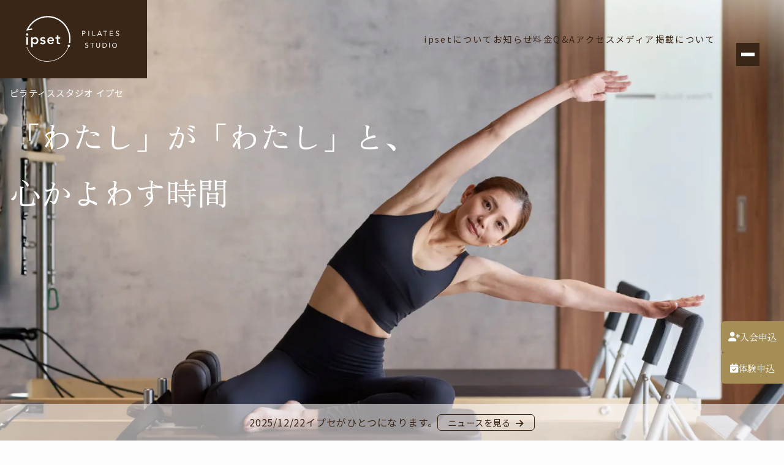

--- FILE ---
content_type: text/html; charset=UTF-8
request_url: https://ipset.jp/?elementor_library=%E3%83%87%E3%83%95%E3%82%A9%E3%83%AB%E3%83%88%E3%82%AD%E3%83%83%E3%83%88
body_size: 20964
content:
<!DOCTYPE html>
<html lang="ja">

<head>
	<meta charset="UTF-8" />
	<meta name="viewport" content="width=device-width, initial-scale=1.0" />
	<title>ipset &#8211; 阪神芦屋駅から徒歩5分・JR芦屋駅から徒歩6分の無料託児サービス付きピラティススタジオ</title>
<meta name='robots' content='max-image-preview:large' />
	<style>img:is([sizes="auto" i], [sizes^="auto," i]) { contain-intrinsic-size: 3000px 1500px }</style>
	<link rel='dns-prefetch' href='//cdn.jsdelivr.net' />
<link rel='dns-prefetch' href='//www.googletagmanager.com' />
<link rel='dns-prefetch' href='//unpkg.com' />
<link rel='dns-prefetch' href='//cdnjs.cloudflare.com' />
<link rel='dns-prefetch' href='//fonts.googleapis.com' />
<script type="text/javascript">
/* <![CDATA[ */
window._wpemojiSettings = {"baseUrl":"https:\/\/s.w.org\/images\/core\/emoji\/16.0.1\/72x72\/","ext":".png","svgUrl":"https:\/\/s.w.org\/images\/core\/emoji\/16.0.1\/svg\/","svgExt":".svg","source":{"concatemoji":"https:\/\/ipset.jp\/wp-includes\/js\/wp-emoji-release.min.js?ver=6.8.3"}};
/*! This file is auto-generated */
!function(s,n){var o,i,e;function c(e){try{var t={supportTests:e,timestamp:(new Date).valueOf()};sessionStorage.setItem(o,JSON.stringify(t))}catch(e){}}function p(e,t,n){e.clearRect(0,0,e.canvas.width,e.canvas.height),e.fillText(t,0,0);var t=new Uint32Array(e.getImageData(0,0,e.canvas.width,e.canvas.height).data),a=(e.clearRect(0,0,e.canvas.width,e.canvas.height),e.fillText(n,0,0),new Uint32Array(e.getImageData(0,0,e.canvas.width,e.canvas.height).data));return t.every(function(e,t){return e===a[t]})}function u(e,t){e.clearRect(0,0,e.canvas.width,e.canvas.height),e.fillText(t,0,0);for(var n=e.getImageData(16,16,1,1),a=0;a<n.data.length;a++)if(0!==n.data[a])return!1;return!0}function f(e,t,n,a){switch(t){case"flag":return n(e,"\ud83c\udff3\ufe0f\u200d\u26a7\ufe0f","\ud83c\udff3\ufe0f\u200b\u26a7\ufe0f")?!1:!n(e,"\ud83c\udde8\ud83c\uddf6","\ud83c\udde8\u200b\ud83c\uddf6")&&!n(e,"\ud83c\udff4\udb40\udc67\udb40\udc62\udb40\udc65\udb40\udc6e\udb40\udc67\udb40\udc7f","\ud83c\udff4\u200b\udb40\udc67\u200b\udb40\udc62\u200b\udb40\udc65\u200b\udb40\udc6e\u200b\udb40\udc67\u200b\udb40\udc7f");case"emoji":return!a(e,"\ud83e\udedf")}return!1}function g(e,t,n,a){var r="undefined"!=typeof WorkerGlobalScope&&self instanceof WorkerGlobalScope?new OffscreenCanvas(300,150):s.createElement("canvas"),o=r.getContext("2d",{willReadFrequently:!0}),i=(o.textBaseline="top",o.font="600 32px Arial",{});return e.forEach(function(e){i[e]=t(o,e,n,a)}),i}function t(e){var t=s.createElement("script");t.src=e,t.defer=!0,s.head.appendChild(t)}"undefined"!=typeof Promise&&(o="wpEmojiSettingsSupports",i=["flag","emoji"],n.supports={everything:!0,everythingExceptFlag:!0},e=new Promise(function(e){s.addEventListener("DOMContentLoaded",e,{once:!0})}),new Promise(function(t){var n=function(){try{var e=JSON.parse(sessionStorage.getItem(o));if("object"==typeof e&&"number"==typeof e.timestamp&&(new Date).valueOf()<e.timestamp+604800&&"object"==typeof e.supportTests)return e.supportTests}catch(e){}return null}();if(!n){if("undefined"!=typeof Worker&&"undefined"!=typeof OffscreenCanvas&&"undefined"!=typeof URL&&URL.createObjectURL&&"undefined"!=typeof Blob)try{var e="postMessage("+g.toString()+"("+[JSON.stringify(i),f.toString(),p.toString(),u.toString()].join(",")+"));",a=new Blob([e],{type:"text/javascript"}),r=new Worker(URL.createObjectURL(a),{name:"wpTestEmojiSupports"});return void(r.onmessage=function(e){c(n=e.data),r.terminate(),t(n)})}catch(e){}c(n=g(i,f,p,u))}t(n)}).then(function(e){for(var t in e)n.supports[t]=e[t],n.supports.everything=n.supports.everything&&n.supports[t],"flag"!==t&&(n.supports.everythingExceptFlag=n.supports.everythingExceptFlag&&n.supports[t]);n.supports.everythingExceptFlag=n.supports.everythingExceptFlag&&!n.supports.flag,n.DOMReady=!1,n.readyCallback=function(){n.DOMReady=!0}}).then(function(){return e}).then(function(){var e;n.supports.everything||(n.readyCallback(),(e=n.source||{}).concatemoji?t(e.concatemoji):e.wpemoji&&e.twemoji&&(t(e.twemoji),t(e.wpemoji)))}))}((window,document),window._wpemojiSettings);
/* ]]> */
</script>
<link rel='stylesheet' id='sbi_styles-css' href='https://ipset.jp/wp-content/plugins/instagram-feed/css/sbi-styles.min.css?ver=6.9.1' type='text/css' media='all' />
<style id='wp-emoji-styles-inline-css' type='text/css'>

	img.wp-smiley, img.emoji {
		display: inline !important;
		border: none !important;
		box-shadow: none !important;
		height: 1em !important;
		width: 1em !important;
		margin: 0 0.07em !important;
		vertical-align: -0.1em !important;
		background: none !important;
		padding: 0 !important;
	}
</style>
<link rel='stylesheet' id='wp-block-library-css' href='https://ipset.jp/wp-includes/css/dist/block-library/style.min.css?ver=6.8.3' type='text/css' media='all' />
<style id='classic-theme-styles-inline-css' type='text/css'>
/*! This file is auto-generated */
.wp-block-button__link{color:#fff;background-color:#32373c;border-radius:9999px;box-shadow:none;text-decoration:none;padding:calc(.667em + 2px) calc(1.333em + 2px);font-size:1.125em}.wp-block-file__button{background:#32373c;color:#fff;text-decoration:none}
</style>
<style id='global-styles-inline-css' type='text/css'>
:root{--wp--preset--aspect-ratio--square: 1;--wp--preset--aspect-ratio--4-3: 4/3;--wp--preset--aspect-ratio--3-4: 3/4;--wp--preset--aspect-ratio--3-2: 3/2;--wp--preset--aspect-ratio--2-3: 2/3;--wp--preset--aspect-ratio--16-9: 16/9;--wp--preset--aspect-ratio--9-16: 9/16;--wp--preset--color--black: #000000;--wp--preset--color--cyan-bluish-gray: #abb8c3;--wp--preset--color--white: #ffffff;--wp--preset--color--pale-pink: #f78da7;--wp--preset--color--vivid-red: #cf2e2e;--wp--preset--color--luminous-vivid-orange: #ff6900;--wp--preset--color--luminous-vivid-amber: #fcb900;--wp--preset--color--light-green-cyan: #7bdcb5;--wp--preset--color--vivid-green-cyan: #00d084;--wp--preset--color--pale-cyan-blue: #8ed1fc;--wp--preset--color--vivid-cyan-blue: #0693e3;--wp--preset--color--vivid-purple: #9b51e0;--wp--preset--gradient--vivid-cyan-blue-to-vivid-purple: linear-gradient(135deg,rgba(6,147,227,1) 0%,rgb(155,81,224) 100%);--wp--preset--gradient--light-green-cyan-to-vivid-green-cyan: linear-gradient(135deg,rgb(122,220,180) 0%,rgb(0,208,130) 100%);--wp--preset--gradient--luminous-vivid-amber-to-luminous-vivid-orange: linear-gradient(135deg,rgba(252,185,0,1) 0%,rgba(255,105,0,1) 100%);--wp--preset--gradient--luminous-vivid-orange-to-vivid-red: linear-gradient(135deg,rgba(255,105,0,1) 0%,rgb(207,46,46) 100%);--wp--preset--gradient--very-light-gray-to-cyan-bluish-gray: linear-gradient(135deg,rgb(238,238,238) 0%,rgb(169,184,195) 100%);--wp--preset--gradient--cool-to-warm-spectrum: linear-gradient(135deg,rgb(74,234,220) 0%,rgb(151,120,209) 20%,rgb(207,42,186) 40%,rgb(238,44,130) 60%,rgb(251,105,98) 80%,rgb(254,248,76) 100%);--wp--preset--gradient--blush-light-purple: linear-gradient(135deg,rgb(255,206,236) 0%,rgb(152,150,240) 100%);--wp--preset--gradient--blush-bordeaux: linear-gradient(135deg,rgb(254,205,165) 0%,rgb(254,45,45) 50%,rgb(107,0,62) 100%);--wp--preset--gradient--luminous-dusk: linear-gradient(135deg,rgb(255,203,112) 0%,rgb(199,81,192) 50%,rgb(65,88,208) 100%);--wp--preset--gradient--pale-ocean: linear-gradient(135deg,rgb(255,245,203) 0%,rgb(182,227,212) 50%,rgb(51,167,181) 100%);--wp--preset--gradient--electric-grass: linear-gradient(135deg,rgb(202,248,128) 0%,rgb(113,206,126) 100%);--wp--preset--gradient--midnight: linear-gradient(135deg,rgb(2,3,129) 0%,rgb(40,116,252) 100%);--wp--preset--font-size--small: 13px;--wp--preset--font-size--medium: 20px;--wp--preset--font-size--large: 36px;--wp--preset--font-size--x-large: 42px;--wp--preset--spacing--20: 0.44rem;--wp--preset--spacing--30: 0.67rem;--wp--preset--spacing--40: 1rem;--wp--preset--spacing--50: 1.5rem;--wp--preset--spacing--60: 2.25rem;--wp--preset--spacing--70: 3.38rem;--wp--preset--spacing--80: 5.06rem;--wp--preset--shadow--natural: 6px 6px 9px rgba(0, 0, 0, 0.2);--wp--preset--shadow--deep: 12px 12px 50px rgba(0, 0, 0, 0.4);--wp--preset--shadow--sharp: 6px 6px 0px rgba(0, 0, 0, 0.2);--wp--preset--shadow--outlined: 6px 6px 0px -3px rgba(255, 255, 255, 1), 6px 6px rgba(0, 0, 0, 1);--wp--preset--shadow--crisp: 6px 6px 0px rgba(0, 0, 0, 1);}:where(.is-layout-flex){gap: 0.5em;}:where(.is-layout-grid){gap: 0.5em;}body .is-layout-flex{display: flex;}.is-layout-flex{flex-wrap: wrap;align-items: center;}.is-layout-flex > :is(*, div){margin: 0;}body .is-layout-grid{display: grid;}.is-layout-grid > :is(*, div){margin: 0;}:where(.wp-block-columns.is-layout-flex){gap: 2em;}:where(.wp-block-columns.is-layout-grid){gap: 2em;}:where(.wp-block-post-template.is-layout-flex){gap: 1.25em;}:where(.wp-block-post-template.is-layout-grid){gap: 1.25em;}.has-black-color{color: var(--wp--preset--color--black) !important;}.has-cyan-bluish-gray-color{color: var(--wp--preset--color--cyan-bluish-gray) !important;}.has-white-color{color: var(--wp--preset--color--white) !important;}.has-pale-pink-color{color: var(--wp--preset--color--pale-pink) !important;}.has-vivid-red-color{color: var(--wp--preset--color--vivid-red) !important;}.has-luminous-vivid-orange-color{color: var(--wp--preset--color--luminous-vivid-orange) !important;}.has-luminous-vivid-amber-color{color: var(--wp--preset--color--luminous-vivid-amber) !important;}.has-light-green-cyan-color{color: var(--wp--preset--color--light-green-cyan) !important;}.has-vivid-green-cyan-color{color: var(--wp--preset--color--vivid-green-cyan) !important;}.has-pale-cyan-blue-color{color: var(--wp--preset--color--pale-cyan-blue) !important;}.has-vivid-cyan-blue-color{color: var(--wp--preset--color--vivid-cyan-blue) !important;}.has-vivid-purple-color{color: var(--wp--preset--color--vivid-purple) !important;}.has-black-background-color{background-color: var(--wp--preset--color--black) !important;}.has-cyan-bluish-gray-background-color{background-color: var(--wp--preset--color--cyan-bluish-gray) !important;}.has-white-background-color{background-color: var(--wp--preset--color--white) !important;}.has-pale-pink-background-color{background-color: var(--wp--preset--color--pale-pink) !important;}.has-vivid-red-background-color{background-color: var(--wp--preset--color--vivid-red) !important;}.has-luminous-vivid-orange-background-color{background-color: var(--wp--preset--color--luminous-vivid-orange) !important;}.has-luminous-vivid-amber-background-color{background-color: var(--wp--preset--color--luminous-vivid-amber) !important;}.has-light-green-cyan-background-color{background-color: var(--wp--preset--color--light-green-cyan) !important;}.has-vivid-green-cyan-background-color{background-color: var(--wp--preset--color--vivid-green-cyan) !important;}.has-pale-cyan-blue-background-color{background-color: var(--wp--preset--color--pale-cyan-blue) !important;}.has-vivid-cyan-blue-background-color{background-color: var(--wp--preset--color--vivid-cyan-blue) !important;}.has-vivid-purple-background-color{background-color: var(--wp--preset--color--vivid-purple) !important;}.has-black-border-color{border-color: var(--wp--preset--color--black) !important;}.has-cyan-bluish-gray-border-color{border-color: var(--wp--preset--color--cyan-bluish-gray) !important;}.has-white-border-color{border-color: var(--wp--preset--color--white) !important;}.has-pale-pink-border-color{border-color: var(--wp--preset--color--pale-pink) !important;}.has-vivid-red-border-color{border-color: var(--wp--preset--color--vivid-red) !important;}.has-luminous-vivid-orange-border-color{border-color: var(--wp--preset--color--luminous-vivid-orange) !important;}.has-luminous-vivid-amber-border-color{border-color: var(--wp--preset--color--luminous-vivid-amber) !important;}.has-light-green-cyan-border-color{border-color: var(--wp--preset--color--light-green-cyan) !important;}.has-vivid-green-cyan-border-color{border-color: var(--wp--preset--color--vivid-green-cyan) !important;}.has-pale-cyan-blue-border-color{border-color: var(--wp--preset--color--pale-cyan-blue) !important;}.has-vivid-cyan-blue-border-color{border-color: var(--wp--preset--color--vivid-cyan-blue) !important;}.has-vivid-purple-border-color{border-color: var(--wp--preset--color--vivid-purple) !important;}.has-vivid-cyan-blue-to-vivid-purple-gradient-background{background: var(--wp--preset--gradient--vivid-cyan-blue-to-vivid-purple) !important;}.has-light-green-cyan-to-vivid-green-cyan-gradient-background{background: var(--wp--preset--gradient--light-green-cyan-to-vivid-green-cyan) !important;}.has-luminous-vivid-amber-to-luminous-vivid-orange-gradient-background{background: var(--wp--preset--gradient--luminous-vivid-amber-to-luminous-vivid-orange) !important;}.has-luminous-vivid-orange-to-vivid-red-gradient-background{background: var(--wp--preset--gradient--luminous-vivid-orange-to-vivid-red) !important;}.has-very-light-gray-to-cyan-bluish-gray-gradient-background{background: var(--wp--preset--gradient--very-light-gray-to-cyan-bluish-gray) !important;}.has-cool-to-warm-spectrum-gradient-background{background: var(--wp--preset--gradient--cool-to-warm-spectrum) !important;}.has-blush-light-purple-gradient-background{background: var(--wp--preset--gradient--blush-light-purple) !important;}.has-blush-bordeaux-gradient-background{background: var(--wp--preset--gradient--blush-bordeaux) !important;}.has-luminous-dusk-gradient-background{background: var(--wp--preset--gradient--luminous-dusk) !important;}.has-pale-ocean-gradient-background{background: var(--wp--preset--gradient--pale-ocean) !important;}.has-electric-grass-gradient-background{background: var(--wp--preset--gradient--electric-grass) !important;}.has-midnight-gradient-background{background: var(--wp--preset--gradient--midnight) !important;}.has-small-font-size{font-size: var(--wp--preset--font-size--small) !important;}.has-medium-font-size{font-size: var(--wp--preset--font-size--medium) !important;}.has-large-font-size{font-size: var(--wp--preset--font-size--large) !important;}.has-x-large-font-size{font-size: var(--wp--preset--font-size--x-large) !important;}
:where(.wp-block-post-template.is-layout-flex){gap: 1.25em;}:where(.wp-block-post-template.is-layout-grid){gap: 1.25em;}
:where(.wp-block-columns.is-layout-flex){gap: 2em;}:where(.wp-block-columns.is-layout-grid){gap: 2em;}
:root :where(.wp-block-pullquote){font-size: 1.5em;line-height: 1.6;}
</style>
<link rel='stylesheet' id='contact-form-7-css' href='https://ipset.jp/wp-content/plugins/contact-form-7/includes/css/styles.css?ver=6.0.6' type='text/css' media='all' />
<link rel='stylesheet' id='ress-css' href='https://unpkg.com/ress/dist/ress.min.css?ver=6.8.3' type='text/css' media='all' />
<link rel='stylesheet' id='font-awesome-css' href='https://cdnjs.cloudflare.com/ajax/libs/font-awesome/6.5.0/css/all.min.css?ver=6.8.3' type='text/css' media='all' />
<link rel='stylesheet' id='googlefonts-noto-css' href='https://fonts.googleapis.com/css2?family=Noto+Sans+JP&#038;display=swap&#038;ver=6.8.3' type='text/css' media='all' />
<link rel='stylesheet' id='googlefonts-zen-css' href='https://fonts.googleapis.com/css2?family=Zen+Old+Mincho&#038;display=swap&#038;ver=6.8.3' type='text/css' media='all' />
<link rel='stylesheet' id='aos-css' href='https://cdn.jsdelivr.net/npm/aos@2.3.4/dist/aos.css?ver=6.8.3' type='text/css' media='all' />
<link rel='stylesheet' id='slick-theme-css' href='https://cdn.jsdelivr.net/npm/slick-carousel@1.8.1/slick/slick-theme.css?ver=6.8.3' type='text/css' media='all' />
<link rel='stylesheet' id='slick-css' href='https://cdn.jsdelivr.net/npm/slick-carousel@1.8.1/slick/slick.css?ver=6.8.3' type='text/css' media='all' />
<link rel='stylesheet' id='default-style-css' href='https://ipset.jp/wp-content/themes/ipset/assets/css/style.css?ver=6.8.3' type='text/css' media='all' />
<script type="text/javascript" src="https://ipset.jp/wp-includes/js/jquery/jquery.min.js?ver=3.7.1" id="jquery-core-js"></script>
<script type="text/javascript" src="https://ipset.jp/wp-includes/js/jquery/jquery-migrate.min.js?ver=3.4.1" id="jquery-migrate-js"></script>

<!-- Site Kit によって追加された Google タグ（gtag.js）スニペット -->

<!-- Google アナリティクス スニペット (Site Kit が追加) -->
<script type="text/javascript" src="https://www.googletagmanager.com/gtag/js?id=GT-PBZGTV4" id="google_gtagjs-js" async></script>
<script type="text/javascript" id="google_gtagjs-js-after">
/* <![CDATA[ */
window.dataLayer = window.dataLayer || [];function gtag(){dataLayer.push(arguments);}
gtag("set","linker",{"domains":["ipset.jp"]});
gtag("js", new Date());
gtag("set", "developer_id.dZTNiMT", true);
gtag("config", "GT-PBZGTV4");
 window._googlesitekit = window._googlesitekit || {}; window._googlesitekit.throttledEvents = []; window._googlesitekit.gtagEvent = (name, data) => { var key = JSON.stringify( { name, data } ); if ( !! window._googlesitekit.throttledEvents[ key ] ) { return; } window._googlesitekit.throttledEvents[ key ] = true; setTimeout( () => { delete window._googlesitekit.throttledEvents[ key ]; }, 5 ); gtag( "event", name, { ...data, event_source: "site-kit" } ); }; 
/* ]]> */
</script>

<!-- Site Kit によって追加された終了 Google タグ（gtag.js）スニペット -->
<link rel="https://api.w.org/" href="https://ipset.jp/wp-json/" /><link rel="alternate" title="JSON" type="application/json" href="https://ipset.jp/wp-json/wp/v2/pages/245" /><link rel="EditURI" type="application/rsd+xml" title="RSD" href="https://ipset.jp/xmlrpc.php?rsd" />
<meta name="generator" content="WordPress 6.8.3" />
<link rel="canonical" href="https://ipset.jp/" />
<link rel='shortlink' href='https://ipset.jp/' />
<link rel="alternate" title="oEmbed (JSON)" type="application/json+oembed" href="https://ipset.jp/wp-json/oembed/1.0/embed?url=https%3A%2F%2Fipset.jp%2F" />
<link rel="alternate" title="oEmbed (XML)" type="text/xml+oembed" href="https://ipset.jp/wp-json/oembed/1.0/embed?url=https%3A%2F%2Fipset.jp%2F&#038;format=xml" />
<meta name="generator" content="Site Kit by Google 1.155.0" />		<script type="text/javascript">
				(function(c,l,a,r,i,t,y){
					c[a]=c[a]||function(){(c[a].q=c[a].q||[]).push(arguments)};t=l.createElement(r);t.async=1;
					t.src="https://www.clarity.ms/tag/"+i+"?ref=wordpress";y=l.getElementsByTagName(r)[0];y.parentNode.insertBefore(t,y);
				})(window, document, "clarity", "script", "say5sjvk4r");
		</script>
		
<!-- Google タグ マネージャー スニペット (Site Kit が追加) -->
<script type="text/javascript">
/* <![CDATA[ */

			( function( w, d, s, l, i ) {
				w[l] = w[l] || [];
				w[l].push( {'gtm.start': new Date().getTime(), event: 'gtm.js'} );
				var f = d.getElementsByTagName( s )[0],
					j = d.createElement( s ), dl = l != 'dataLayer' ? '&l=' + l : '';
				j.async = true;
				j.src = 'https://www.googletagmanager.com/gtm.js?id=' + i + dl;
				f.parentNode.insertBefore( j, f );
			} )( window, document, 'script', 'dataLayer', 'GTM-MNKJNT2' );
			
/* ]]> */
</script>

<!-- (ここまで) Google タグ マネージャー スニペット (Site Kit が追加) -->
<link rel="icon" href="https://ipset.jp/wp-content/uploads/2024/12/cropped-favicon-1-32x32.png" sizes="32x32" />
<link rel="icon" href="https://ipset.jp/wp-content/uploads/2024/12/cropped-favicon-1-192x192.png" sizes="192x192" />
<link rel="apple-touch-icon" href="https://ipset.jp/wp-content/uploads/2024/12/cropped-favicon-1-180x180.png" />
<meta name="msapplication-TileImage" content="https://ipset.jp/wp-content/uploads/2024/12/cropped-favicon-1-270x270.png" />
</head>

<body data-rsssl=1 class="home wp-singular page-template-default page page-id-245 wp-theme-ipset">
	<!-- MV -->
	<button class="hamburger" id="hamburger" aria-label="メニューを開く">
		<span></span><span></span><span></span>
	</button>
	<section class="hero">
		<header class="site-header">
			<div class="header-inner">
				<h1 class="logo">
					<a href="https://ipset.jp">
						<picture>
							<source srcset="https://ipset.jp/wp-content/themes/ipset/assets/images/pilates-logo-wide-bg.svg" media="(min-width: 768px)">
							<img src="https://ipset.jp/wp-content/themes/ipset/assets/images/pilates-logo-tall-bg.svg" alt="ipset cold pressed juice ＆ studio">
						</picture>
					</a>
				</h1>
				<nav class="gnav">
					<ul>
						<li><a href="/#about-section">ipsetについて</a></li>
													<li><a href="https://ipset.jp/2329/">お知らせ</a></li>
												<li><a href="https://ipset.jp#price-section">料金</a></li>
						<li><a href="https://ipset.jp#faq-section">Q&A</a></li>
						<li><a href="https://ipset.jp#access">アクセス</a></li>
						<li><a href="/contact/">メディア掲載について</a></li>
					</ul>
				</nav>
				<!--ここから移動-->
			</div>
		</header>

		<div class="menu-overlay" id="menuOverlay">
			<div class="menu-left"></div>
			<div class="menu-right">
				<button class="menu-close" id="menuClose" aria-label="メニューを閉じる">×</button>

				<nav class="menu-nav">
					<div class="menu-tel">
						TEL：<a href="tel:0797971027" class="tel-number">0797-97-1027</a>
					</div>

					<div class="menu-google-map">
						<a href="https://maps.app.goo.gl/Fog7oh87byGE6ySL8" target="_blank" rel="noopener">Google Maps</a>
					</div>

					<ul>
						<li><a href="https://ipset.jp#about-section">ipset（イプセ）について</a></li>
						<li><a href="https://ipset.jp#price-section">料金</a></li>
						<li><a href="https://ipset.jp#access">アクセス</a></li>
													<li><a href="https://ipset.jp/2329/">お知らせ</a></li>
												<li><a href="https://ipset.jp#faq-section">Q&A</a></li>
						<li><a href="/contact/">メディア掲載について</a></li>
					</ul>
				</nav>

				<div class="menu-buttons">
					<a href="https://fitpay.jp/shop/1/signup/plans/" class="btn-entry" target="_blank"><i class="fas fa-user-plus"></i>入会申込</a>
					<a href="https://page.line.me/403umzig?openQrModal=true" class="btn-trial" target="_blank"><i class="fas fa-calendar-check"></i>体験申込</a>
				</div>



				<div class="sns-icons">
					<a href="https://www.instagram.com/ipset__ashiya/" target="_blank" class="circle-icon instagram"><i class="fab fa-instagram"></i></a>
					<a href="https://page.line.me/403umzig?openQrModal=true" target="_blank" class="circle-icon line"><i class="fab fa-line"></i></a>
				</div>
			</div>
		</div><!--/menu-overlay-->
<!-- hero -->
<!--<section class="hero">-->
<div class="hero-inner">
	<h2>ピラティススタジオ イプセ</h2>
	<h3>「わたし」が<br class="sp">「わたし」と、<br>心かよわす時間</h3>
	<!--<div class="hero-banner">
			<img src="images/hero-banner.jpg" alt="プロモーションバナー">
		</div>-->
</div><!-- //hero-inner -->

<!-- お知らせリンク -->
<div class="hero-news">
				<a href="https://ipset.jp/2329/" class="hero-news">
				<div class="news-date">2025/12/22</div>
				<div class="news-text">イプセがひとつになります。</div>
				<div class="news-icon">
					ニュースを見る<i class="fas fa-arrow-right"></i>
				</div>
			</a>
	</div>
</section>

<!-- コンセプト -->
<section class="concept-section">
	<div class="container">
		<div class="scrolling-images left">
			<img src="https://ipset.jp/wp-content/themes/ipset/assets/images/scrolling-images1.webp" data-aos="fade-down" class="aos-default" alt="イメージ1">
			<img src="https://ipset.jp/wp-content/themes/ipset/assets/images/scrolling-images2.webp" data-aos="fade-down" class="aos-default" alt="イメージ2">
			<img src="https://ipset.jp/wp-content/themes/ipset/assets/images/scrolling-images3.webp" data-aos="fade-down" class="aos-default" alt="イメージ3">
			<img src="https://ipset.jp/wp-content/themes/ipset/assets/images/scrolling-images7.webp" data-aos="fade-down" class="aos-default" alt="イメージ7">
		</div>
		<div class="sticky-text">
			<h4>無料託児サービス付の<br>
				マシンピラティススタジオ</h4>
			<p>ipset（イプセ）は芦屋にある<br class="sp">
				ピラティススタジオです。<br><br class="pc">
				専用マシンを使用して身体の柔軟性を高め、<br class="pc">強化しバランスを整えます。<br>
				自らを癒し、整える時間は、<br>
				あるべき姿に還るために必要なプロセス。<br><br class="pc">
				ピラティス・コールドプレスジュースという<br class="pc">
				セルフケアの中で、<br>
				心地よくいられる“本当のわたし”を<br>
				見つけてみませんか。</p>
		</div>
		<div class="scrolling-images right">
			<img src="https://ipset.jp/wp-content/themes/ipset/assets/images/scrolling-images4.webp" data-aos="fade-down" class="aos-default" alt="イメージ4">
			<img src="https://ipset.jp/wp-content/themes/ipset/assets/images/scrolling-images5.webp" data-aos="fade-down" class="aos-default" alt="イメージ5">
			<img src="https://ipset.jp/wp-content/themes/ipset/assets/images/scrolling-images6.webp" data-aos="fade-down" class="aos-default" alt="イメージ6">
			<img src="https://ipset.jp/wp-content/themes/ipset/assets/images/scrolling-images8.webp" data-aos="fade-down" class="aos-default" alt="イメージ8">
		</div>
	</div>
</section>

<!-- ipsetについて -->
<section class="about-section" id="about-section">
	<div class="section-heading">
		<h4 class="heading-en">ABOUT</h4>
		<h4 class="heading-ja" data-aos="fade-up" data-aos-duration="3000">ipsetについて</h4>
	</div>
	<div class="sliderArea">
		<div class="full-screen slider">
			<div class="carousel-item">
				<img src="https://ipset.jp/wp-content/themes/ipset/assets/images/carousel-image1.webp" alt="画像1">
				<div class="carousel-text">
					<div class="number">1</div>
					<div class="carousel-ttl">信頼の証、資格と実績を持つインストラクター</div>
					<p>当スタジオのインストラクターは、全員がピラティスの専門資格を有し、スタジオ独自の試験に合格したスタッフのみがレッスンを担当しています。<br>指導経験も豊富で、初心者の方にも丁寧に寄り添いながら指導いたしますので、初めての方でも安心してご参加いただけます。</p>
				</div><!--/carousel-text-->
			</div><!--/carousel-item-->
			<div class="carousel-item">
				<img src="https://ipset.jp/wp-content/themes/ipset/assets/images/carousel-image2.webp" alt="画像2">
				<div class="carousel-text">
					<div class="number">2</div>
					<div class="carousel-ttl">無料託児サービス</div>
					<p>
						当スタジオでは、キッズスペースをご用意しています。<br>
						お子さまが楽しく過ごせるように、DVDやおもちゃなどをご用意。<br>
						レッスン中はスタッフがそばで見守りますので、どうぞ安心してご利用ください。<br>
						おむつ交換台も完備しておりますので、乳児連れの方も快適です。<br>
						<small>※キッズスペースは会員さま限定で、レッスン受講中に無料でご利用いただけます。</small>
					</p>
				</div><!--/carousel-text-->
			</div><!--/carousel-item-->
			<div class="carousel-item">
				<img src="https://ipset.jp/wp-content/themes/ipset/assets/images/carousel-image3.webp" alt="画像3">
				<div class="carousel-text">
					<div class="number">3</div>
					<div class="carousel-ttl">マタニティクラス</div>
					<p>当スタジオのマタニティクラスは、完全予約制のプライベート空間で行うマンツーマンレッスンです。<br>
						経験豊富なインストラクターが妊娠期の体調や不安に配慮しながら、姿勢改善・呼吸法・骨盤まわりの安定を中心とした内容で、出産に向けた体づくりをサポートします。</p>
				</div><!--/carousel-text-->
			</div><!--/carousel-item-->
			<div class="carousel-item">
				<img src="https://ipset.jp/wp-content/themes/ipset/assets/images/carousel-image4.webp" alt="画像4">
				<div class="carousel-text">
					<div class="number">4</div>
					<div class="carousel-ttl">阪神芦屋駅から徒歩5分<br>JR芦屋駅から徒歩6分</div>
					<p>駅からすぐだから、気軽に通えます。<br>
						忙しい日でも、無理なくピラティスの時間をつくれます。</p>
				</div><!--/carousel-text-->
			</div><!--/carousel-item-->
		</div><!--/full-screen slider-->
		<div class="slider-progress-bar">
			<div class="slider-progress-thumb"></div>
		</div>

	</div><!--/sliderArea-->

	<!-- ジュース -->
	<div class="cold-pressed-juice-bnr">
		<picture>
			<source srcset="https://ipset.jp/wp-content/themes/ipset/assets/images/bnr-cold-pressed-juice.webp" media="(min-width: 768px)">
			<img src="https://ipset.jp/wp-content/themes/ipset/assets/images/bnr-cold-pressed-juice-sp.webp" alt="コールドプレスジュース店舗で販売中">
		</picture>
	</div>

</section>

<!-- インストラクターについて -->
<section class="about-instructor">
	<h4 data-aos="fade-right" data-aos-duration="800" data-aos-delay="200" class="aos-init aos-animate">インストラクターの紹介<span>instructor</span></h4>
	<ul class="instructor-container">
		<li class="instructor-position">シニアトレーナー<span>(認定上級トレーナー)</span></li>
		<li class="instructor" data-modal-link="modal01">
			<div class="img-wrapper">
				<div class="img-placeholder"><img src="https://ipset.jp/wp-content/themes/ipset/assets/images/instructor-yamashita.webp" alt="山下 友希"></div>
				<div class="zoom-icon">
					<i class="fas fa-search" aria-hidden="true"></i>
				</div>
			</div>
			<div class="instructor-caption">
				<dl>
					<dt>lesson</dt>
					<dd>group</dd>
					<dd>personal</dd>
					<dd>maternity</dd>
				</dl>
				<span class="instructor-name">
					Yuki
				</span>
			</div><!-- /instructor-caption -->
		</li>
		<li class="instructor" data-modal-link="modal02">
			<div class="img-wrapper">
				<div class="img-placeholder"><img src="https://ipset.jp/wp-content/themes/ipset/assets/images/instructor-kuroda.webp" alt="黒田さん"></div>
				<div class="zoom-icon">
					<i class="fas fa-search" aria-hidden="true"></i>
				</div>
			</div>
			<div class="instructor-caption">
				<dl>
					<dt>lesson</dt>
					<dd>personal</dd>
					<dd>maternity</dd>
				</dl>
				<span class="instructor-name">
					Emi
				</span>
			</div><!-- /instructor-caption -->
		</li>
		<li class="instructor-position">トレーナー<span>(認定トレーナー)</span></li>
		<li class="instructor" data-modal-link="modal03">
			<div class="img-wrapper">
				<div class="img-placeholder"><img src="https://ipset.jp/wp-content/themes/ipset/assets/images/instructor-oikawa.webp" alt="及川さん"></div>
				<div class="zoom-icon">
					<i class="fas fa-search" aria-hidden="true"></i>
				</div>
			</div>
			<div class="instructor-caption">
				<dl>
					<dt>lesson</dt>
					<dd>group</dd>
					<dd>personal</dd>
				</dl>
				<span class="instructor-name">
					Yuki
				</span>
			</div><!-- /instructor-caption -->
		</li>
		<li class="instructor" data-modal-link="modal05">
			<div class="img-wrapper">
				<div class="img-placeholder"><img src="https://ipset.jp/wp-content/themes/ipset/assets/images/instructor-matsumura.webp" alt="松村さん"></div>
				<div class="zoom-icon">
					<i class="fas fa-search" aria-hidden="true"></i>
				</div>
			</div>
			<div class="instructor-caption">
				<dl>
					<dt>lesson</dt>
					<dd>personal</dd>
					<dd>maternity</dd>
				</dl>
				<span class="instructor-name">
					Kayoko
				</span>
			</div><!-- /instructor-caption -->
		</li>
		<li class="instructor" data-modal-link="modal06">
			<div class="img-wrapper">
				<div class="img-placeholder"><img src="https://ipset.jp/wp-content/themes/ipset/assets/images/instructor-kodan.webp" alt="小段さん"></div>
				<div class="zoom-icon">
					<i class="fas fa-search" aria-hidden="true"></i>
				</div>
			</div>
			<div class="instructor-caption">
				<dl>
					<dt>lesson</dt>
					<dd>personal</dd>
				</dl>
				<span class="instructor-name">
					Atsuko
				</span>
			</div><!-- /instructor-caption -->
		</li>
		<li class="instructor" data-modal-link="modal07">
			<div class="img-wrapper">
				<div class="img-placeholder"><img src="https://ipset.jp/wp-content/themes/ipset/assets/images/instructor-kawabata.webp" alt="川端さん"></div>
				<div class="zoom-icon">
					<i class="fas fa-search" aria-hidden="true"></i>
				</div>
			</div>
			<div class="instructor-caption">
				<dl>
					<dt>lesson</dt>
					<dd>personal</dd>
					<dd>maternity</dd>
				</dl>
				<span class="instructor-name">
					Risa
				</span>
			</div><!-- /instructor-caption -->
		</li>
		<li class="instructor" data-modal-link="modal08">
			<div class="img-wrapper">
				<div class="img-placeholder"><img src="https://ipset.jp/wp-content/themes/ipset/assets/images/instructor-takeuchi.webp" alt="竹内さん"></div>
				<div class="zoom-icon">
					<i class="fas fa-search" aria-hidden="true"></i>
				</div>
			</div>
			<div class="instructor-caption">
				<dl>
					<dt>lesson</dt>
					<dd>personal</dd>
				</dl>
				<span class="instructor-name">
					Kanon
				</span>
			</div><!-- /instructor-caption -->
		</li>
	</ul><!-- /.container -->
	<!-- modal window 01 -->
	<div class="modal modal01">
		<div class="modal-inner">
			<div class="modal-bg"></div>
			<div class="modal-content">
				<div class="img-placeholder"><img src="https://ipset.jp/wp-content/themes/ipset/assets/images/instructor-yamashita.webp" alt="山下 友希"></div>
				<div class="modal-detail">
					<ul class="modal-instructor-name">
						<li>Yuki</li>
						<li>山下 友希</li>
					</ul>
					<dl>
						<dt>lesson</dt>
						<dd>group</dd>
						<dd>personal</dd>
						<dd>maternity</dd>
					</dl>
					<div class="modal-instructor-p-ttl">保有資格</div>
					<p>Peak Pilates<sup>&reg;</sup> フル認定 / Pilates Conservatory フル認定
						/ BUFF BONES<sup>&reg;</sup>(骨粗鬆症・骨減少症のためのピラティス)
						/ SCOLIO Pilates<sup>&reg;</sup>(側弯症のためのピラティス)
						/ Pilates Through Pregnancy(産前・産後のピラティス)</p>
				</div><!--/modal-detail-->
			</div><!-- /.modal-content -->
			<div class="close"><span>CLOSE</span></div>
		</div><!-- /.modal-inner -->
	</div><!-- /.modal01 -->
	<!-- modal window 02 -->
	<div class="modal modal02">
		<div class="modal-inner">
			<div class="modal-bg"></div>
			<div class="modal-content">
				<div class="img-placeholder"><img src="https://ipset.jp/wp-content/themes/ipset/assets/images/instructor-kuroda.webp" alt="黒田 絵美"></div>
				<div class="modal-detail">
					<ul class="modal-instructor-name">
						<li>Emi</li>
						<li>黒田 絵美</li>
					</ul>
					<dl>
						<dt>lesson</dt>
						<dd>personal</dd>
						<dd>maternity</dd>
					</dl>
					<div class="modal-instructor-p-ttl">保有資格</div>
					<p>stott pilates<sup>&reg;</sup> フル認定 / ZEN•GA<sup>&reg;</sup> / 産前産後ピラティス / 膜・筋膜ムーブメント / 乳がんリハビリテーションのピラティス</p>
				</div><!--/modal-detail-->
			</div><!-- /.modal-content -->
			<div class="close"><span>CLOSE</span></div>
		</div><!-- /.modal-inner -->
	</div><!-- /.modal02 -->
	<!-- modal window 03 -->
	<div class="modal modal03">
		<div class="modal-inner">
			<div class="modal-bg"></div>
			<div class="modal-content">
				<div class="img-placeholder"><img src="https://ipset.jp/wp-content/themes/ipset/assets/images/instructor-oikawa.webp" alt="及川 祐樹"></div>
				<div class="modal-detail">
					<ul class="modal-instructor-name">
						<li>YUKI</li>
						<li>及川 祐樹</li>
					</ul>
					<dl>
						<dt>lesson</dt>
						<dd>group</dd>
						<dd>personal</dd>
					</dl>
					<div class="modal-instructor-p-ttl">保有資格</div>
					<p>Peak Pilates<sup>&reg;</sup> PPC1認定 / PILATES AXE Basic / PILATES AXE Intermediate</p>
				</div><!--/modal-detail-->
			</div><!-- /.modal-content -->
			<div class="close"><span>CLOSE</span></div>
		</div><!-- /.modal-inner -->
	</div><!-- /.modal03 -->
	<!-- modal window 05 -->
	<div class="modal modal05">
		<div class="modal-inner">
			<div class="modal-bg"></div>
			<div class="modal-content">
				<div class="img-placeholder"><img src="https://ipset.jp/wp-content/themes/ipset/assets/images/instructor-matsumura.webp" alt="松村 賀世子"></div>
				<div class="modal-detail">
					<ul class="modal-instructor-name">
						<li>Kayoko</li>
						<li>松村 賀世子</li>
					</ul>
					<dl>
						<dt>lesson</dt>
						<dd>personal</dd>
						<dd>maternity</dd>
					</dl>
					<div class="modal-instructor-p-ttl">保有資格</div>
					<p>STOTT PILATES<sup>&reg;</sup> matwork＆reformer level１ / BASI PILATES Mat Instensive / Stretch-eze<sup>&reg;</sup>マットエクササイズ基礎編</p>
				</div><!--/modal-detail-->
			</div><!-- /.modal-content -->
			<div class="close"><span>CLOSE</span></div>
		</div><!-- /.modal-inner -->
	</div><!-- /.modal05 -->
	<!-- modal window 06 -->
	<div class="modal modal06">
		<div class="modal-inner">
			<div class="modal-bg"></div>
			<div class="modal-content">
				<div class="img-placeholder"><img src="https://ipset.jp/wp-content/themes/ipset/assets/images/instructor-kodan.webp" alt="小段 敦子"></div>
				<div class="modal-detail">
					<ul class="modal-instructor-name">
						<li>Atsuko</li>
						<li>小段 敦子</li>
					</ul>
					<dl>
						<dt>lesson</dt>
						<dd>personal</dd>
					</dl>
					<div class="modal-instructor-p-ttl">保有資格</div>
					<p>STOTT PILATES<sup>&reg;</sup> matwork&reformer level1 / BASI certifified mat pilates instructor</p>
				</div><!--/modal-detail-->
			</div><!-- /.modal-content -->
			<div class="close"><span>CLOSE</span></div>
		</div><!-- /.modal-inner -->
	</div><!-- /.modal06 -->
	<!-- modal window 07 -->
	<div class="modal modal07">
		<div class="modal-inner">
			<div class="modal-bg"></div>
			<div class="modal-content">
				<div class="img-placeholder"><img src="https://ipset.jp/wp-content/themes/ipset/assets/images/instructor-kawabata.webp" alt="川端 理沙"></div>
				<div class="modal-detail">
					<ul class="modal-instructor-name">
						<li>RISA</li>
						<li>川端 理沙</li>
					</ul>
					<dl>
						<dt>lesson</dt>
						<dd>personal</dd>
						<dd>maternity</dd>
					</dl>
					<div class="modal-instructor-p-ttl">保有資格</div>
					<p>Stott Pilates<sup>&reg;</sup> mat / reformer / barrel / chair level1 / 産前産後ピラティス</p>
				</div><!--/modal-detail-->
			</div><!-- /.modal-content -->
			<div class="close"><span>CLOSE</span></div>
		</div><!-- /.modal-inner -->
	</div><!-- /.modal07 -->
	<!-- modal window 08 -->
	<div class="modal modal08">
		<div class="modal-inner">
			<div class="modal-bg"></div>
			<div class="modal-content">
				<div class="img-placeholder"><img src="https://ipset.jp/wp-content/themes/ipset/assets/images/instructor-takeuchi.webp" alt="竹内 海音"></div>
				<div class="modal-detail">
					<ul class="modal-instructor-name">
						<li>KANON</li>
						<li>竹内 海音</li>
					</ul>
					<dl>
						<dt>lesson</dt>
						<dd>personal</dd>
					</dl>
					<div class="modal-instructor-p-ttl">保有資格</div>
					<p>body element system japan マット / body element system japan リフォーマー&タワー</p>
				</div><!--/modal-detail-->
			</div><!-- /.modal-content -->
			<div class="close"><span>CLOSE</span></div>
		</div><!-- /.modal-inner -->
	</div><!-- /.modal08 -->
</section>
<!-- 画像 -->
<section class="image-area">
	<picture>
		<source srcset="https://ipset.jp/wp-content/themes/ipset/assets/images/image_02.webp" media="(min-width: 768px)">
		<img src="https://ipset.jp/wp-content/themes/ipset/assets/images/image_02-sp.webp" alt="ipsetイメージ画像">
	</picture>
</section>

<!-- 料金について -->
<section class="about-price" id="price-section">
	<div class="section-heading">
		<h4 class="heading-en">PRICE</h4>
		<h4 class="heading-ja" data-aos="fade-up">料金</h4>
	</div>
	<ul class="price-bnr">
		<li><a href="https://page.line.me/403umzig?openQrModal=true"><img src="https://ipset.jp/wp-content/themes/ipset/assets/images/bnr-experience.png" alt="ピラティススタジオ体験申込"></a></li>
		<li><a href="https://page.line.me/403umzig?openQrModal=true"><img src="https://ipset.jp/wp-content/themes/ipset/assets/images/bnr-maternity.png" alt="マタニティピラティス体験申込"></a></li>
	</ul>
	<div class="price-ttl">入会時</div>
	<table class="price-table">
		<tbody>
			<tr>
				<td><strong>入会金</strong></td>
				<td>11,000円</td>
			</tr>
			<tr>
				<td><strong>登録料</strong></td>
				<td>3,300円</td>
			</tr>
		</tbody>
	</table>
	<div class="price-ttl">パーソナルセッション
		<div class="price-caption">
			1セッション60分
		</div>
	</div>
	<table class="price-table personal-table">
		<thead>
			<tr>
				<th></th>
				<th>トレーナー</th>
				<th>シニア<br class="sp">トレーナー</th>
			</tr>
		</thead>
		<tbody>
			<tr>
				<td><strong>2回／月</strong></td>
				<td>19,800円</td>
				<td>22,000円</td>
			</tr>
			<tr>
				<td><strong>4回／月</strong></td>
				<td>37,400円</td>
				<td>41,800円</td>
			</tr>
			<tr>
				<td><strong>8回／月</strong></td>
				<td>70,400円</td>
				<td>79,200円</td>
			</tr>
			<tr>
				<td><strong>ドロップイン<br class="sp">（1回）</strong></td>
				<td>11,000円</td>
				<td>13,200円</td>
			</tr>
			<tr>
				<td><strong>回数券<br class="sp">（10回）</strong></td>
				<td>99,000円</td>
				<td>110,000円</td>
			</tr>
		</tbody>
	</table>
	<div class="price-note">
		<ul>
			<li>プライベートルームをご希望の方は、別途1,100円／1回でご利用いただけます。</li>
			<li>デュエットセッション（2人同時受講）もございます。［追加料金3,850円／1回］</li>
			<li>グループクラス（曜日・時間固定）もございます。詳細は店舗までお問い合わせください。</li>
			<li>
				パーソナル会員の方がグループクラスを受講する際は、下記価格で受講可能です。<br>
				［トレーナークラス：2,750円／1回・シニアトレーナークラス：3,300円／1回］
			</li>
		</ul>
		<p class="price-small-note">※全て税込価格です</p>
	</div>
	<div class="price-ttl">マタニティピラティスクラス
		<div class="price-caption">
			1セッション60分<br>
			プライベートルーム利用
		</div>
	</div>

	<table class="price-table">
		<tbody>
			<tr>
				<td class="price-private-session"><strong>プライベートセッション<br class="sp">回数券（５回）</strong></td>
				<td>55,000 円</td>
			</tr>
		</tbody>
	</table>
	<div class="price-note">
		<ul>
			<li>マタニティクラスは入会金・登録料・別途プライベートルーム利用はかかりません。</li>
		</ul>
		<p class="price-small-note">※全て税込価格です</p>
	</div>
</section>

<!-- 画像 -->
<section class="image-area">
	<picture>
		<source srcset="https://ipset.jp/wp-content/themes/ipset/assets/images/image_03.webp" media="(min-width: 768px)">
		<img src="https://ipset.jp/wp-content/themes/ipset/assets/images/image_03-sp.webp" alt="ipsetイメージ画像">
	</picture>
</section>

<!-- Q＆A -->
<section class="about-faq" id="faq-section">
	<div class="section-heading">
		<h4 class="heading-en">Q＆A</h4>
		<h4 class="heading-ja" data-aos="fade-up">よくあるご質問</h4>
	</div>
	<div class="faq-section">

		<div class="accordion">
			<div class="accordion-item">
				<button class="accordion-button">
					<span class="q-font">Q.</span> 身体が硬いのでピラティスに参加する自信がありませんが受講できますか？
					<span class="icon">＋</span>
				</button>
				<div class="accordion-content">
					<span class="q-font"><span class="a-font">A.</span></span> 全く問題ございません。可動域以上に無理なストレッチをしてトレーニングを行うような事はありません。担当インストラクターが丁寧に指導させて頂きますので、初めての方でもご安心ください。
				</div>
			</div>

			<div class="accordion-item">
				<button class="accordion-button">
					<span class="q-font">Q.</span> 毎月の規定回数が消化出来なかったら、そのまま権利は消滅してしまうのですか？
					<span class="icon">＋</span>
				</button>
				<div class="accordion-content">
					<span class="q-font"><span class="a-font">A.</span></span> 未受講分は翌月まで繰り越し出来ます。ただし、ご退会する月末で残っている場合は消滅しますのでご注意ください。
				</div>
			</div>

			<div class="accordion-item">
				<button class="accordion-button">
					<span class="q-font">Q.</span> 月会費の支払い方法はどのようになってますか？
					<span class="icon">＋</span>
				</button>
				<div class="accordion-content">
					<span class="a-font">A.</span> 当スタジオはクレジットカード決済をお願いしております。
				</div>
			</div>

			<div class="accordion-item">
				<button class="accordion-button">
					<span class="q-font">Q.</span> 入会日が月末などの場合でも同じ回数で同じ会費をお支払いすることになりますか？
					<span class="icon">＋</span>
				</button>
				<div class="accordion-content">
					<span class="a-font">A.</span> 入会初月は利用回数をお客様でお決め頂けます。利用回数に合わせて初月の会費が変動しますので、ご安心ください。
				</div>
			</div>

			<div class="accordion-item">
				<button class="accordion-button">
					<span class="q-font">Q.</span> 駐車場はありますか？
					<span class="icon">＋</span>
				</button>
				<div class="accordion-content">
					<span class="a-font">A.</span> 施設に2台分の用意があります（パーソナルセッションの方は利用無料）。
					近くにコインパーキングもございます。
				</div>
			</div>

			<div class="accordion-item">
				<button class="accordion-button">
					<span class="q-font">Q.</span> ウェアのレンタルはありますか？
					<span class="icon">＋</span>
				</button>
				<div class="accordion-content">
					<span class="a-font">A.</span> 無料レンタルウェアを準備しております。リーボック他、スポーツブランドのウェアを揃えて貸出しております。レッスン前にお好みのウェアをお選び頂きご利用ください。購入用のウェアも取り扱いがございます。また、ソックスはレンタル料100円(税込)です。
				</div>
			</div>

			<div class="accordion-item">
				<button class="accordion-button">
					<span class="q-font">Q.</span> レッスン受講の際、シューズは必要ですか？
					<span class="icon">＋</span>
				</button>
				<div class="accordion-content">
					<span class="a-font">A.</span> シューズは必要ありませんが、滑り止め付きソックスが必要です。タオル及びドリンクはご用意ください。ドリンクはフロントで販売もしております。
				</div>
			</div>

			<div class="accordion-item">
				<button class="accordion-button">
					<span class="q-font">Q.</span> 予約したレッスンのキャンセルはできますか？
					<span class="icon">＋</span>
				</button>
				<div class="accordion-content">
					<span class="a-font"><span class="q-font">A.</span></span> レッスン開始24時間前まではシステムからご自身でキャンセル可能です。その際、キャンセル料は発生しません。
				</div>
			</div>

			<div class="accordion-item">
				<button class="accordion-button">
					<span class="q-font">Q.</span> キッズスペースは何歳から利用できますか？
					<span class="icon">＋</span>
				</button>
				<div class="accordion-content">
					<span class="a-font">A.</span> 首が座っているお子様であればご利用いただけます（1歳未満の方はお問合せください）。まずは体験などでお子様をお預かりし、問題がないかなど様子を見てから本レッスンでお預かりします。発熱等、お子様の状況によってはご利用をお断りする場合がございますので、予めご了承ください。詳細は店舗へお問い合わせください。
				</div>
			</div>

			<div class="accordion-item">
				<button class="accordion-button">
					<span class="q-font">Q.</span> 土日と平日で料金は変わりますか？
					<span class="icon">＋</span>
				</button>
				<div class="accordion-content">
					<span class="a-font">A.</span>変わりません、土日も平日と同じ料金でご利用頂けます。
				</div>
			</div>

		</div><!-- /accordion -->
	</div><!-- /faq-section -->
</section>

<!-- Instagram -->
<section class="instagram">
	<div class="instagram-section">
		<h4>Instagram</h4>
		
<div id="sb_instagram"  class="sbi sbi_mob_col_2 sbi_tab_col_4 sbi_col_4 sbi_width_resp" style="padding-bottom: 18px;"	 data-feedid="*1"  data-res="auto" data-cols="4" data-colsmobile="2" data-colstablet="4" data-num="8" data-nummobile="4" data-item-padding="9"	 data-shortcode-atts="{&quot;feed&quot;:&quot;1&quot;}"  data-postid="245" data-locatornonce="367b43241f" data-imageaspectratio="1:1" data-sbi-flags="favorLocal">
	
	<div id="sbi_images"  style="gap: 18px;">
		<div class="sbi_item sbi_type_image sbi_new sbi_transition"
	id="sbi_18099827434842110" data-date="1767671057">
	<div class="sbi_photo_wrap">
		<a class="sbi_photo" href="https://www.instagram.com/p/DTJ5Nnhj3Y9/" target="_blank" rel="noopener nofollow"
			data-full-res="https://scontent-itm1-1.cdninstagram.com/v/t51.82787-15/611190507_18113973388612303_6527246297608334650_n.jpg?stp=dst-jpg_e35_tt6&#038;_nc_cat=111&#038;ccb=7-5&#038;_nc_sid=18de74&#038;efg=eyJlZmdfdGFnIjoiRkVFRC5iZXN0X2ltYWdlX3VybGdlbi5DMyJ9&#038;_nc_ohc=VkTZeEVE6L4Q7kNvwFBGAIc&#038;_nc_oc=Adnb15KC9-zzOLGUT7lCs9ZXI2cke-_g1g68-FTPm4b-GNoFumo1Cho8H52nr3JnYdU&#038;_nc_zt=23&#038;_nc_ht=scontent-itm1-1.cdninstagram.com&#038;edm=ANo9K5cEAAAA&#038;_nc_gid=bT99Uoe0rrF1rvRPVoa4jw&#038;oh=00_AfrOOTLsk1GLCz9pFN9fKNjjyoSpBlYkl-FrbAFXHevwGQ&#038;oe=697AD286"
			data-img-src-set="{&quot;d&quot;:&quot;https:\/\/scontent-itm1-1.cdninstagram.com\/v\/t51.82787-15\/611190507_18113973388612303_6527246297608334650_n.jpg?stp=dst-jpg_e35_tt6&amp;_nc_cat=111&amp;ccb=7-5&amp;_nc_sid=18de74&amp;efg=eyJlZmdfdGFnIjoiRkVFRC5iZXN0X2ltYWdlX3VybGdlbi5DMyJ9&amp;_nc_ohc=VkTZeEVE6L4Q7kNvwFBGAIc&amp;_nc_oc=Adnb15KC9-zzOLGUT7lCs9ZXI2cke-_g1g68-FTPm4b-GNoFumo1Cho8H52nr3JnYdU&amp;_nc_zt=23&amp;_nc_ht=scontent-itm1-1.cdninstagram.com&amp;edm=ANo9K5cEAAAA&amp;_nc_gid=bT99Uoe0rrF1rvRPVoa4jw&amp;oh=00_AfrOOTLsk1GLCz9pFN9fKNjjyoSpBlYkl-FrbAFXHevwGQ&amp;oe=697AD286&quot;,&quot;150&quot;:&quot;https:\/\/scontent-itm1-1.cdninstagram.com\/v\/t51.82787-15\/611190507_18113973388612303_6527246297608334650_n.jpg?stp=dst-jpg_e35_tt6&amp;_nc_cat=111&amp;ccb=7-5&amp;_nc_sid=18de74&amp;efg=eyJlZmdfdGFnIjoiRkVFRC5iZXN0X2ltYWdlX3VybGdlbi5DMyJ9&amp;_nc_ohc=VkTZeEVE6L4Q7kNvwFBGAIc&amp;_nc_oc=Adnb15KC9-zzOLGUT7lCs9ZXI2cke-_g1g68-FTPm4b-GNoFumo1Cho8H52nr3JnYdU&amp;_nc_zt=23&amp;_nc_ht=scontent-itm1-1.cdninstagram.com&amp;edm=ANo9K5cEAAAA&amp;_nc_gid=bT99Uoe0rrF1rvRPVoa4jw&amp;oh=00_AfrOOTLsk1GLCz9pFN9fKNjjyoSpBlYkl-FrbAFXHevwGQ&amp;oe=697AD286&quot;,&quot;320&quot;:&quot;https:\/\/scontent-itm1-1.cdninstagram.com\/v\/t51.82787-15\/611190507_18113973388612303_6527246297608334650_n.jpg?stp=dst-jpg_e35_tt6&amp;_nc_cat=111&amp;ccb=7-5&amp;_nc_sid=18de74&amp;efg=eyJlZmdfdGFnIjoiRkVFRC5iZXN0X2ltYWdlX3VybGdlbi5DMyJ9&amp;_nc_ohc=VkTZeEVE6L4Q7kNvwFBGAIc&amp;_nc_oc=Adnb15KC9-zzOLGUT7lCs9ZXI2cke-_g1g68-FTPm4b-GNoFumo1Cho8H52nr3JnYdU&amp;_nc_zt=23&amp;_nc_ht=scontent-itm1-1.cdninstagram.com&amp;edm=ANo9K5cEAAAA&amp;_nc_gid=bT99Uoe0rrF1rvRPVoa4jw&amp;oh=00_AfrOOTLsk1GLCz9pFN9fKNjjyoSpBlYkl-FrbAFXHevwGQ&amp;oe=697AD286&quot;,&quot;640&quot;:&quot;https:\/\/scontent-itm1-1.cdninstagram.com\/v\/t51.82787-15\/611190507_18113973388612303_6527246297608334650_n.jpg?stp=dst-jpg_e35_tt6&amp;_nc_cat=111&amp;ccb=7-5&amp;_nc_sid=18de74&amp;efg=eyJlZmdfdGFnIjoiRkVFRC5iZXN0X2ltYWdlX3VybGdlbi5DMyJ9&amp;_nc_ohc=VkTZeEVE6L4Q7kNvwFBGAIc&amp;_nc_oc=Adnb15KC9-zzOLGUT7lCs9ZXI2cke-_g1g68-FTPm4b-GNoFumo1Cho8H52nr3JnYdU&amp;_nc_zt=23&amp;_nc_ht=scontent-itm1-1.cdninstagram.com&amp;edm=ANo9K5cEAAAA&amp;_nc_gid=bT99Uoe0rrF1rvRPVoa4jw&amp;oh=00_AfrOOTLsk1GLCz9pFN9fKNjjyoSpBlYkl-FrbAFXHevwGQ&amp;oe=697AD286&quot;}">
			<span class="sbi-screenreader"></span>
									<img src="https://ipset.jp/wp-content/plugins/instagram-feed/img/placeholder.png" alt="✳︎新年のご挨拶✳︎
あけましておめでとうございます🗻🇯🇵
2026年が始まりました。

今年もipsetでは、
お一人おひとりの身体や心に寄り添いながら、
スタッフ一同、丁寧にサポートしてまいります。

内側から美しさが育つ一年を✨
本年もどうぞよろしくお願いいたします。

#新年のご挨拶
#ipset__ashiya
#ピラティス
#pilates
#イプセ
#ipset
#心と身体を整える
#パーソナル" aria-hidden="true">
		</a>
	</div>
</div><div class="sbi_item sbi_type_carousel sbi_new sbi_transition"
	id="sbi_17866899540521470" data-date="1766130382">
	<div class="sbi_photo_wrap">
		<a class="sbi_photo" href="https://www.instagram.com/p/DSb-nA8D5Jm/" target="_blank" rel="noopener nofollow"
			data-full-res="https://scontent-itm1-1.cdninstagram.com/v/t51.82787-15/589904609_18112329718612303_4897153811394794123_n.jpg?stp=dst-jpg_e35_tt6&#038;_nc_cat=111&#038;ccb=7-5&#038;_nc_sid=18de74&#038;efg=eyJlZmdfdGFnIjoiQ0FST1VTRUxfSVRFTS5iZXN0X2ltYWdlX3VybGdlbi5DMyJ9&#038;_nc_ohc=nyUstsCgQeMQ7kNvwFTsnQJ&#038;_nc_oc=Adnu5UPznET6RnXxZ3drMFG8o-qM6XYgoFRm8LdJWVCzK2xZc6frj5Kgt8b-4T7_v1s&#038;_nc_zt=23&#038;_nc_ht=scontent-itm1-1.cdninstagram.com&#038;edm=ANo9K5cEAAAA&#038;_nc_gid=bT99Uoe0rrF1rvRPVoa4jw&#038;oh=00_AfqdtlTbTISIvSfnBPX_uUDTd3dTecHHUNjna6hEpLrJGg&#038;oe=697ABFBC"
			data-img-src-set="{&quot;d&quot;:&quot;https:\/\/scontent-itm1-1.cdninstagram.com\/v\/t51.82787-15\/589904609_18112329718612303_4897153811394794123_n.jpg?stp=dst-jpg_e35_tt6&amp;_nc_cat=111&amp;ccb=7-5&amp;_nc_sid=18de74&amp;efg=eyJlZmdfdGFnIjoiQ0FST1VTRUxfSVRFTS5iZXN0X2ltYWdlX3VybGdlbi5DMyJ9&amp;_nc_ohc=nyUstsCgQeMQ7kNvwFTsnQJ&amp;_nc_oc=Adnu5UPznET6RnXxZ3drMFG8o-qM6XYgoFRm8LdJWVCzK2xZc6frj5Kgt8b-4T7_v1s&amp;_nc_zt=23&amp;_nc_ht=scontent-itm1-1.cdninstagram.com&amp;edm=ANo9K5cEAAAA&amp;_nc_gid=bT99Uoe0rrF1rvRPVoa4jw&amp;oh=00_AfqdtlTbTISIvSfnBPX_uUDTd3dTecHHUNjna6hEpLrJGg&amp;oe=697ABFBC&quot;,&quot;150&quot;:&quot;https:\/\/scontent-itm1-1.cdninstagram.com\/v\/t51.82787-15\/589904609_18112329718612303_4897153811394794123_n.jpg?stp=dst-jpg_e35_tt6&amp;_nc_cat=111&amp;ccb=7-5&amp;_nc_sid=18de74&amp;efg=eyJlZmdfdGFnIjoiQ0FST1VTRUxfSVRFTS5iZXN0X2ltYWdlX3VybGdlbi5DMyJ9&amp;_nc_ohc=nyUstsCgQeMQ7kNvwFTsnQJ&amp;_nc_oc=Adnu5UPznET6RnXxZ3drMFG8o-qM6XYgoFRm8LdJWVCzK2xZc6frj5Kgt8b-4T7_v1s&amp;_nc_zt=23&amp;_nc_ht=scontent-itm1-1.cdninstagram.com&amp;edm=ANo9K5cEAAAA&amp;_nc_gid=bT99Uoe0rrF1rvRPVoa4jw&amp;oh=00_AfqdtlTbTISIvSfnBPX_uUDTd3dTecHHUNjna6hEpLrJGg&amp;oe=697ABFBC&quot;,&quot;320&quot;:&quot;https:\/\/scontent-itm1-1.cdninstagram.com\/v\/t51.82787-15\/589904609_18112329718612303_4897153811394794123_n.jpg?stp=dst-jpg_e35_tt6&amp;_nc_cat=111&amp;ccb=7-5&amp;_nc_sid=18de74&amp;efg=eyJlZmdfdGFnIjoiQ0FST1VTRUxfSVRFTS5iZXN0X2ltYWdlX3VybGdlbi5DMyJ9&amp;_nc_ohc=nyUstsCgQeMQ7kNvwFTsnQJ&amp;_nc_oc=Adnu5UPznET6RnXxZ3drMFG8o-qM6XYgoFRm8LdJWVCzK2xZc6frj5Kgt8b-4T7_v1s&amp;_nc_zt=23&amp;_nc_ht=scontent-itm1-1.cdninstagram.com&amp;edm=ANo9K5cEAAAA&amp;_nc_gid=bT99Uoe0rrF1rvRPVoa4jw&amp;oh=00_AfqdtlTbTISIvSfnBPX_uUDTd3dTecHHUNjna6hEpLrJGg&amp;oe=697ABFBC&quot;,&quot;640&quot;:&quot;https:\/\/scontent-itm1-1.cdninstagram.com\/v\/t51.82787-15\/589904609_18112329718612303_4897153811394794123_n.jpg?stp=dst-jpg_e35_tt6&amp;_nc_cat=111&amp;ccb=7-5&amp;_nc_sid=18de74&amp;efg=eyJlZmdfdGFnIjoiQ0FST1VTRUxfSVRFTS5iZXN0X2ltYWdlX3VybGdlbi5DMyJ9&amp;_nc_ohc=nyUstsCgQeMQ7kNvwFTsnQJ&amp;_nc_oc=Adnu5UPznET6RnXxZ3drMFG8o-qM6XYgoFRm8LdJWVCzK2xZc6frj5Kgt8b-4T7_v1s&amp;_nc_zt=23&amp;_nc_ht=scontent-itm1-1.cdninstagram.com&amp;edm=ANo9K5cEAAAA&amp;_nc_gid=bT99Uoe0rrF1rvRPVoa4jw&amp;oh=00_AfqdtlTbTISIvSfnBPX_uUDTd3dTecHHUNjna6hEpLrJGg&amp;oe=697ABFBC&quot;}">
			<span class="sbi-screenreader">＊トレーナーのご紹介＊

会員の皆様</span>
			<svg class="svg-inline--fa fa-clone fa-w-16 sbi_lightbox_carousel_icon" aria-hidden="true" aria-label="Clone" data-fa-proƒcessed="" data-prefix="far" data-icon="clone" role="img" xmlns="http://www.w3.org/2000/svg" viewBox="0 0 512 512">
                    <path fill="currentColor" d="M464 0H144c-26.51 0-48 21.49-48 48v48H48c-26.51 0-48 21.49-48 48v320c0 26.51 21.49 48 48 48h320c26.51 0 48-21.49 48-48v-48h48c26.51 0 48-21.49 48-48V48c0-26.51-21.49-48-48-48zM362 464H54a6 6 0 0 1-6-6V150a6 6 0 0 1 6-6h42v224c0 26.51 21.49 48 48 48h224v42a6 6 0 0 1-6 6zm96-96H150a6 6 0 0 1-6-6V54a6 6 0 0 1 6-6h308a6 6 0 0 1 6 6v308a6 6 0 0 1-6 6z"></path>
                </svg>						<img src="https://ipset.jp/wp-content/plugins/instagram-feed/img/placeholder.png" alt="＊トレーナーのご紹介＊

会員の皆様🌹
いつもイプセをご利用いただきありがとうございます😊

新しく仲間になりましたトレーナーをご紹介します🍒✨

＊
＊

KANON TAKEUCHI

【保有資格】
body element system japan マット
body element system japan リフォーマー&amp;タワー

＊
＊

姿勢改善・不調ケアを軸に、日常で疲れやすい肩や腰を無理なく整えるピラティスを行っています。

体の使い方を丁寧にお伝えし、動きやすく、楽な体づくりをサポートします。

初心者の方も大歓迎です🌿

よろしくお願いいたします🪽

#ピラティス #ピラティスレッスン #ピラティススタジオ #イプセ芦屋 #イプセ #ipset__ashiya #ピラティス神戸 #ピラティス芦屋 #ボディメイク #machinepilates #pilates #healthy #health #pilatesjapan #芦屋茶屋之町 #ピラティス関西" aria-hidden="true">
		</a>
	</div>
</div><div class="sbi_item sbi_type_image sbi_new sbi_transition"
	id="sbi_17912765757078093" data-date="1740013207">
	<div class="sbi_photo_wrap">
		<a class="sbi_photo" href="https://www.instagram.com/p/DGRoDKZK_1v/" target="_blank" rel="noopener nofollow"
			data-full-res="https://scontent-itm1-1.cdninstagram.com/v/t39.30808-6/490125995_1140374378100589_5895264118730144714_n.jpg?stp=dst-jpg_e35_tt6&#038;_nc_cat=104&#038;ccb=7-5&#038;_nc_sid=18de74&#038;efg=eyJlZmdfdGFnIjoiRkVFRC5iZXN0X2ltYWdlX3VybGdlbi5DMyJ9&#038;_nc_ohc=XWYGZLCo83AQ7kNvwEKstcs&#038;_nc_oc=AdlfyhMAenEQlkmoHaQhZesUbz-4AYI4kQK3IYTxh1A56WoeWWYvJaLCgjUsBvZXlCE&#038;_nc_zt=23&#038;_nc_ht=scontent-itm1-1.cdninstagram.com&#038;edm=ANo9K5cEAAAA&#038;_nc_gid=bT99Uoe0rrF1rvRPVoa4jw&#038;oh=00_Afp1jLTSHdVe1x7eL4aEjrrRs5_uudnQqOHjNt88Mh9hNA&#038;oe=697ADE48"
			data-img-src-set="{&quot;d&quot;:&quot;https:\/\/scontent-itm1-1.cdninstagram.com\/v\/t39.30808-6\/490125995_1140374378100589_5895264118730144714_n.jpg?stp=dst-jpg_e35_tt6&amp;_nc_cat=104&amp;ccb=7-5&amp;_nc_sid=18de74&amp;efg=eyJlZmdfdGFnIjoiRkVFRC5iZXN0X2ltYWdlX3VybGdlbi5DMyJ9&amp;_nc_ohc=XWYGZLCo83AQ7kNvwEKstcs&amp;_nc_oc=AdlfyhMAenEQlkmoHaQhZesUbz-4AYI4kQK3IYTxh1A56WoeWWYvJaLCgjUsBvZXlCE&amp;_nc_zt=23&amp;_nc_ht=scontent-itm1-1.cdninstagram.com&amp;edm=ANo9K5cEAAAA&amp;_nc_gid=bT99Uoe0rrF1rvRPVoa4jw&amp;oh=00_Afp1jLTSHdVe1x7eL4aEjrrRs5_uudnQqOHjNt88Mh9hNA&amp;oe=697ADE48&quot;,&quot;150&quot;:&quot;https:\/\/scontent-itm1-1.cdninstagram.com\/v\/t39.30808-6\/490125995_1140374378100589_5895264118730144714_n.jpg?stp=dst-jpg_e35_tt6&amp;_nc_cat=104&amp;ccb=7-5&amp;_nc_sid=18de74&amp;efg=eyJlZmdfdGFnIjoiRkVFRC5iZXN0X2ltYWdlX3VybGdlbi5DMyJ9&amp;_nc_ohc=XWYGZLCo83AQ7kNvwEKstcs&amp;_nc_oc=AdlfyhMAenEQlkmoHaQhZesUbz-4AYI4kQK3IYTxh1A56WoeWWYvJaLCgjUsBvZXlCE&amp;_nc_zt=23&amp;_nc_ht=scontent-itm1-1.cdninstagram.com&amp;edm=ANo9K5cEAAAA&amp;_nc_gid=bT99Uoe0rrF1rvRPVoa4jw&amp;oh=00_Afp1jLTSHdVe1x7eL4aEjrrRs5_uudnQqOHjNt88Mh9hNA&amp;oe=697ADE48&quot;,&quot;320&quot;:&quot;https:\/\/scontent-itm1-1.cdninstagram.com\/v\/t39.30808-6\/490125995_1140374378100589_5895264118730144714_n.jpg?stp=dst-jpg_e35_tt6&amp;_nc_cat=104&amp;ccb=7-5&amp;_nc_sid=18de74&amp;efg=eyJlZmdfdGFnIjoiRkVFRC5iZXN0X2ltYWdlX3VybGdlbi5DMyJ9&amp;_nc_ohc=XWYGZLCo83AQ7kNvwEKstcs&amp;_nc_oc=AdlfyhMAenEQlkmoHaQhZesUbz-4AYI4kQK3IYTxh1A56WoeWWYvJaLCgjUsBvZXlCE&amp;_nc_zt=23&amp;_nc_ht=scontent-itm1-1.cdninstagram.com&amp;edm=ANo9K5cEAAAA&amp;_nc_gid=bT99Uoe0rrF1rvRPVoa4jw&amp;oh=00_Afp1jLTSHdVe1x7eL4aEjrrRs5_uudnQqOHjNt88Mh9hNA&amp;oe=697ADE48&quot;,&quot;640&quot;:&quot;https:\/\/scontent-itm1-1.cdninstagram.com\/v\/t39.30808-6\/490125995_1140374378100589_5895264118730144714_n.jpg?stp=dst-jpg_e35_tt6&amp;_nc_cat=104&amp;ccb=7-5&amp;_nc_sid=18de74&amp;efg=eyJlZmdfdGFnIjoiRkVFRC5iZXN0X2ltYWdlX3VybGdlbi5DMyJ9&amp;_nc_ohc=XWYGZLCo83AQ7kNvwEKstcs&amp;_nc_oc=AdlfyhMAenEQlkmoHaQhZesUbz-4AYI4kQK3IYTxh1A56WoeWWYvJaLCgjUsBvZXlCE&amp;_nc_zt=23&amp;_nc_ht=scontent-itm1-1.cdninstagram.com&amp;edm=ANo9K5cEAAAA&amp;_nc_gid=bT99Uoe0rrF1rvRPVoa4jw&amp;oh=00_Afp1jLTSHdVe1x7eL4aEjrrRs5_uudnQqOHjNt88Mh9hNA&amp;oe=697ADE48&quot;}">
			<span class="sbi-screenreader"></span>
									<img src="https://ipset.jp/wp-content/plugins/instagram-feed/img/placeholder.png" alt="＊予約開始＊

会員の皆様✨

いつもコールドプレスジュース＆スタジオイプセを

ご利用いただきありがとうございます😊

本日10時よりFitpayにて3月の予約受付開始となっております。

3月も皆様の理想の身体づくりをサポートさせていただきます！

ご予約お待ちしております🌹

#神戸ピラティス #神戸ピラティススタジオ #イプセ #イプセ芦屋

#ピラティス #ピラティスマシン #ピラティスレッスン #エクササイズ

#Reserved" aria-hidden="true">
		</a>
	</div>
</div><div class="sbi_item sbi_type_image sbi_new sbi_transition"
	id="sbi_17871388317272804" data-date="1737766811">
	<div class="sbi_photo_wrap">
		<a class="sbi_photo" href="https://www.instagram.com/p/DFOrY9CMLuy/" target="_blank" rel="noopener nofollow"
			data-full-res="https://scontent-itm1-1.cdninstagram.com/v/t39.30808-6/490181504_1140026538135373_4190980621192432290_n.jpg?stp=dst-jpg_e35_tt6&#038;_nc_cat=103&#038;ccb=7-5&#038;_nc_sid=18de74&#038;efg=eyJlZmdfdGFnIjoiRkVFRC5iZXN0X2ltYWdlX3VybGdlbi5DMyJ9&#038;_nc_ohc=GfHtUnHfDzQQ7kNvwE08xb0&#038;_nc_oc=AdkVfRYH-90LjXxxyW1ewgU_DovyKyKvTl0zsSOHrewbx6ZD6RqN6WEChILd31k0kiY&#038;_nc_zt=23&#038;_nc_ht=scontent-itm1-1.cdninstagram.com&#038;edm=ANo9K5cEAAAA&#038;_nc_gid=bT99Uoe0rrF1rvRPVoa4jw&#038;oh=00_AfpsTwJH84xMwLmhcYzwiB_fVDE8AeLDohB0Q5vjO1rK_g&#038;oe=697ACD06"
			data-img-src-set="{&quot;d&quot;:&quot;https:\/\/scontent-itm1-1.cdninstagram.com\/v\/t39.30808-6\/490181504_1140026538135373_4190980621192432290_n.jpg?stp=dst-jpg_e35_tt6&amp;_nc_cat=103&amp;ccb=7-5&amp;_nc_sid=18de74&amp;efg=eyJlZmdfdGFnIjoiRkVFRC5iZXN0X2ltYWdlX3VybGdlbi5DMyJ9&amp;_nc_ohc=GfHtUnHfDzQQ7kNvwE08xb0&amp;_nc_oc=AdkVfRYH-90LjXxxyW1ewgU_DovyKyKvTl0zsSOHrewbx6ZD6RqN6WEChILd31k0kiY&amp;_nc_zt=23&amp;_nc_ht=scontent-itm1-1.cdninstagram.com&amp;edm=ANo9K5cEAAAA&amp;_nc_gid=bT99Uoe0rrF1rvRPVoa4jw&amp;oh=00_AfpsTwJH84xMwLmhcYzwiB_fVDE8AeLDohB0Q5vjO1rK_g&amp;oe=697ACD06&quot;,&quot;150&quot;:&quot;https:\/\/scontent-itm1-1.cdninstagram.com\/v\/t39.30808-6\/490181504_1140026538135373_4190980621192432290_n.jpg?stp=dst-jpg_e35_tt6&amp;_nc_cat=103&amp;ccb=7-5&amp;_nc_sid=18de74&amp;efg=eyJlZmdfdGFnIjoiRkVFRC5iZXN0X2ltYWdlX3VybGdlbi5DMyJ9&amp;_nc_ohc=GfHtUnHfDzQQ7kNvwE08xb0&amp;_nc_oc=AdkVfRYH-90LjXxxyW1ewgU_DovyKyKvTl0zsSOHrewbx6ZD6RqN6WEChILd31k0kiY&amp;_nc_zt=23&amp;_nc_ht=scontent-itm1-1.cdninstagram.com&amp;edm=ANo9K5cEAAAA&amp;_nc_gid=bT99Uoe0rrF1rvRPVoa4jw&amp;oh=00_AfpsTwJH84xMwLmhcYzwiB_fVDE8AeLDohB0Q5vjO1rK_g&amp;oe=697ACD06&quot;,&quot;320&quot;:&quot;https:\/\/scontent-itm1-1.cdninstagram.com\/v\/t39.30808-6\/490181504_1140026538135373_4190980621192432290_n.jpg?stp=dst-jpg_e35_tt6&amp;_nc_cat=103&amp;ccb=7-5&amp;_nc_sid=18de74&amp;efg=eyJlZmdfdGFnIjoiRkVFRC5iZXN0X2ltYWdlX3VybGdlbi5DMyJ9&amp;_nc_ohc=GfHtUnHfDzQQ7kNvwE08xb0&amp;_nc_oc=AdkVfRYH-90LjXxxyW1ewgU_DovyKyKvTl0zsSOHrewbx6ZD6RqN6WEChILd31k0kiY&amp;_nc_zt=23&amp;_nc_ht=scontent-itm1-1.cdninstagram.com&amp;edm=ANo9K5cEAAAA&amp;_nc_gid=bT99Uoe0rrF1rvRPVoa4jw&amp;oh=00_AfpsTwJH84xMwLmhcYzwiB_fVDE8AeLDohB0Q5vjO1rK_g&amp;oe=697ACD06&quot;,&quot;640&quot;:&quot;https:\/\/scontent-itm1-1.cdninstagram.com\/v\/t39.30808-6\/490181504_1140026538135373_4190980621192432290_n.jpg?stp=dst-jpg_e35_tt6&amp;_nc_cat=103&amp;ccb=7-5&amp;_nc_sid=18de74&amp;efg=eyJlZmdfdGFnIjoiRkVFRC5iZXN0X2ltYWdlX3VybGdlbi5DMyJ9&amp;_nc_ohc=GfHtUnHfDzQQ7kNvwE08xb0&amp;_nc_oc=AdkVfRYH-90LjXxxyW1ewgU_DovyKyKvTl0zsSOHrewbx6ZD6RqN6WEChILd31k0kiY&amp;_nc_zt=23&amp;_nc_ht=scontent-itm1-1.cdninstagram.com&amp;edm=ANo9K5cEAAAA&amp;_nc_gid=bT99Uoe0rrF1rvRPVoa4jw&amp;oh=00_AfpsTwJH84xMwLmhcYzwiB_fVDE8AeLDohB0Q5vjO1rK_g&amp;oe=697ACD06&quot;}">
			<span class="sbi-screenreader">＊体験レッスン予約受付中＊

知識と</span>
									<img src="https://ipset.jp/wp-content/plugins/instagram-feed/img/placeholder.png" alt="＊体験レッスン予約受付中＊

知識と経験豊富なトレーナーがあなたの悩みや不調を親身にカウンセリング。

お一人お一人に適したエクササイズをカスタマイズしていきます。

マンツーマンでとっても内容の濃い50分💛

体験レッスンはプロフィールのURLからご予約可能です◎

ご質問などございましたらお気軽にコメントまたはDMで聞いてくださいね☺

・－・－・－・－・－・－・－・

パーソナルレッスン体験価格

　4,400円

・－・－・－・－・－・－・－・

芦屋 茶屋之町 ＪＲ芦屋駅徒歩6分

コールドプレスジュース＆スタジオ　イプセ

@ipset__ashiya

・－・－・－・－・－・－・－・

＜営業時間＞

平日・土日祝　8:40～20:00
※物販のみ9:30～12:00

＜定休日＞

不定休(店舗指定日)

#ピラティス #ピラティス体験レッスン #ピラティス体験 #体験レッスン #ピラティスレッスン #ピラティススタジオ #イプセ芦屋 #イプセ #ipset__ashiya #ipset #ピラティス神戸 #ピラティス芦屋 #ボディメイク #machinepilates #pilates #healthy #pilatesjapan #芦屋茶屋之町 #ピラティス関西" aria-hidden="true">
		</a>
	</div>
</div><div class="sbi_item sbi_type_carousel sbi_new sbi_transition"
	id="sbi_18053775700861195" data-date="1736557218">
	<div class="sbi_photo_wrap">
		<a class="sbi_photo" href="https://www.instagram.com/p/DEqoRkdM56j/" target="_blank" rel="noopener nofollow"
			data-full-res="https://scontent-itm1-1.cdninstagram.com/v/t39.30808-6/490196549_1139596651511695_5431675121629554372_n.jpg?stp=dst-jpg_e35_tt6&#038;_nc_cat=106&#038;ccb=7-5&#038;_nc_sid=18de74&#038;efg=eyJlZmdfdGFnIjoiQ0FST1VTRUxfSVRFTS5iZXN0X2ltYWdlX3VybGdlbi5DMyJ9&#038;_nc_ohc=a9qejRMaijMQ7kNvwEixoPi&#038;_nc_oc=AdmBO6nJ2Tf-SWbsaMQvAbPzW0jLYgcOHns-Dr0meG62jm5_FHar4wMOrpqswx5B1Hg&#038;_nc_zt=23&#038;_nc_ht=scontent-itm1-1.cdninstagram.com&#038;edm=ANo9K5cEAAAA&#038;_nc_gid=bT99Uoe0rrF1rvRPVoa4jw&#038;oh=00_AfrZuN3IZ-UAbQ49oWkrp0Mw4m18vUEGzlO7M8dGoLmfbw&#038;oe=697AABDE"
			data-img-src-set="{&quot;d&quot;:&quot;https:\/\/scontent-itm1-1.cdninstagram.com\/v\/t39.30808-6\/490196549_1139596651511695_5431675121629554372_n.jpg?stp=dst-jpg_e35_tt6&amp;_nc_cat=106&amp;ccb=7-5&amp;_nc_sid=18de74&amp;efg=eyJlZmdfdGFnIjoiQ0FST1VTRUxfSVRFTS5iZXN0X2ltYWdlX3VybGdlbi5DMyJ9&amp;_nc_ohc=a9qejRMaijMQ7kNvwEixoPi&amp;_nc_oc=AdmBO6nJ2Tf-SWbsaMQvAbPzW0jLYgcOHns-Dr0meG62jm5_FHar4wMOrpqswx5B1Hg&amp;_nc_zt=23&amp;_nc_ht=scontent-itm1-1.cdninstagram.com&amp;edm=ANo9K5cEAAAA&amp;_nc_gid=bT99Uoe0rrF1rvRPVoa4jw&amp;oh=00_AfrZuN3IZ-UAbQ49oWkrp0Mw4m18vUEGzlO7M8dGoLmfbw&amp;oe=697AABDE&quot;,&quot;150&quot;:&quot;https:\/\/scontent-itm1-1.cdninstagram.com\/v\/t39.30808-6\/490196549_1139596651511695_5431675121629554372_n.jpg?stp=dst-jpg_e35_tt6&amp;_nc_cat=106&amp;ccb=7-5&amp;_nc_sid=18de74&amp;efg=eyJlZmdfdGFnIjoiQ0FST1VTRUxfSVRFTS5iZXN0X2ltYWdlX3VybGdlbi5DMyJ9&amp;_nc_ohc=a9qejRMaijMQ7kNvwEixoPi&amp;_nc_oc=AdmBO6nJ2Tf-SWbsaMQvAbPzW0jLYgcOHns-Dr0meG62jm5_FHar4wMOrpqswx5B1Hg&amp;_nc_zt=23&amp;_nc_ht=scontent-itm1-1.cdninstagram.com&amp;edm=ANo9K5cEAAAA&amp;_nc_gid=bT99Uoe0rrF1rvRPVoa4jw&amp;oh=00_AfrZuN3IZ-UAbQ49oWkrp0Mw4m18vUEGzlO7M8dGoLmfbw&amp;oe=697AABDE&quot;,&quot;320&quot;:&quot;https:\/\/scontent-itm1-1.cdninstagram.com\/v\/t39.30808-6\/490196549_1139596651511695_5431675121629554372_n.jpg?stp=dst-jpg_e35_tt6&amp;_nc_cat=106&amp;ccb=7-5&amp;_nc_sid=18de74&amp;efg=eyJlZmdfdGFnIjoiQ0FST1VTRUxfSVRFTS5iZXN0X2ltYWdlX3VybGdlbi5DMyJ9&amp;_nc_ohc=a9qejRMaijMQ7kNvwEixoPi&amp;_nc_oc=AdmBO6nJ2Tf-SWbsaMQvAbPzW0jLYgcOHns-Dr0meG62jm5_FHar4wMOrpqswx5B1Hg&amp;_nc_zt=23&amp;_nc_ht=scontent-itm1-1.cdninstagram.com&amp;edm=ANo9K5cEAAAA&amp;_nc_gid=bT99Uoe0rrF1rvRPVoa4jw&amp;oh=00_AfrZuN3IZ-UAbQ49oWkrp0Mw4m18vUEGzlO7M8dGoLmfbw&amp;oe=697AABDE&quot;,&quot;640&quot;:&quot;https:\/\/scontent-itm1-1.cdninstagram.com\/v\/t39.30808-6\/490196549_1139596651511695_5431675121629554372_n.jpg?stp=dst-jpg_e35_tt6&amp;_nc_cat=106&amp;ccb=7-5&amp;_nc_sid=18de74&amp;efg=eyJlZmdfdGFnIjoiQ0FST1VTRUxfSVRFTS5iZXN0X2ltYWdlX3VybGdlbi5DMyJ9&amp;_nc_ohc=a9qejRMaijMQ7kNvwEixoPi&amp;_nc_oc=AdmBO6nJ2Tf-SWbsaMQvAbPzW0jLYgcOHns-Dr0meG62jm5_FHar4wMOrpqswx5B1Hg&amp;_nc_zt=23&amp;_nc_ht=scontent-itm1-1.cdninstagram.com&amp;edm=ANo9K5cEAAAA&amp;_nc_gid=bT99Uoe0rrF1rvRPVoa4jw&amp;oh=00_AfrZuN3IZ-UAbQ49oWkrp0Mw4m18vUEGzlO7M8dGoLmfbw&amp;oe=697AABDE&quot;}">
			<span class="sbi-screenreader">＊ピラティスはなぜ女性に人気？＊

</span>
			<svg class="svg-inline--fa fa-clone fa-w-16 sbi_lightbox_carousel_icon" aria-hidden="true" aria-label="Clone" data-fa-proƒcessed="" data-prefix="far" data-icon="clone" role="img" xmlns="http://www.w3.org/2000/svg" viewBox="0 0 512 512">
                    <path fill="currentColor" d="M464 0H144c-26.51 0-48 21.49-48 48v48H48c-26.51 0-48 21.49-48 48v320c0 26.51 21.49 48 48 48h320c26.51 0 48-21.49 48-48v-48h48c26.51 0 48-21.49 48-48V48c0-26.51-21.49-48-48-48zM362 464H54a6 6 0 0 1-6-6V150a6 6 0 0 1 6-6h42v224c0 26.51 21.49 48 48 48h224v42a6 6 0 0 1-6 6zm96-96H150a6 6 0 0 1-6-6V54a6 6 0 0 1 6-6h308a6 6 0 0 1 6 6v308a6 6 0 0 1-6 6z"></path>
                </svg>						<img src="https://ipset.jp/wp-content/plugins/instagram-feed/img/placeholder.png" alt="＊ピラティスはなぜ女性に人気？＊

ピラティスは女性に人気なイメージがありますが、なぜでしょうか？

理由のいくつかをご紹介します！

女性特有の悩みを改善したり、しなやかな動きを学ぶことができることや、運動経験が少ないような方でも取り組みやすいこともあげられるかと思います🌿

ピラティスは、もちろん男性にもすごくおすすめですよ✨

気になる方はぜひイプセの体験レッスンにお越しください♪

分からないことなどありましたら、

お気軽にDMかコメントでお問い合わせください♪

\ パーソナルレッスン体験受付中 /

・－・－・－・－・－・－・－・

芦屋 茶屋之町 ＪＲ芦屋駅徒歩6分

コールドプレスジュース＆スタジオ　イプセ

@ipset__ashiya

・－・－・－・－・－・－・－・

＜営業時間＞

平日・土日祝　8:40～20:00
※物販のみ9:30～12:00

＜定休日＞

不定休(店舗指定日)

#ピラティス #ピラティス体験 #ピラティスレッスン #ピラティススタジオ #イプセ芦屋 #イプセ #ipset__ashiya #ピラティス神戸 #ピラティス芦屋 #ボディメイク #machinepilates #pilates #healthy #health #pilatesjapan #芦屋茶屋之町 #ピラティス関西" aria-hidden="true">
		</a>
	</div>
</div><div class="sbi_item sbi_type_image sbi_new sbi_transition"
	id="sbi_17934030308973073" data-date="1735693221">
	<div class="sbi_photo_wrap">
		<a class="sbi_photo" href="https://www.instagram.com/p/DEQ4VJZKgIV/" target="_blank" rel="noopener nofollow"
			data-full-res="https://scontent-itm1-1.cdninstagram.com/v/t39.30808-6/490658726_1139332401538120_6161917543166706297_n.jpg?stp=dst-jpg_e35_tt6&#038;_nc_cat=111&#038;ccb=7-5&#038;_nc_sid=18de74&#038;efg=eyJlZmdfdGFnIjoiRkVFRC5iZXN0X2ltYWdlX3VybGdlbi5DMyJ9&#038;_nc_ohc=AitIREFkDfkQ7kNvwEtDBkc&#038;_nc_oc=Adk6WQqp1Mg7ofEbVW09KwoSDNqcwreoslgs3cMho7ype16CbPUE0-fTYmxgcVcD5Fw&#038;_nc_zt=23&#038;_nc_ht=scontent-itm1-1.cdninstagram.com&#038;edm=ANo9K5cEAAAA&#038;_nc_gid=bT99Uoe0rrF1rvRPVoa4jw&#038;oh=00_Afp96BFAL3iLw6ZetLR3aGsTRhnohcFQxlc_YYaLMMxeMw&#038;oe=697ABB03"
			data-img-src-set="{&quot;d&quot;:&quot;https:\/\/scontent-itm1-1.cdninstagram.com\/v\/t39.30808-6\/490658726_1139332401538120_6161917543166706297_n.jpg?stp=dst-jpg_e35_tt6&amp;_nc_cat=111&amp;ccb=7-5&amp;_nc_sid=18de74&amp;efg=eyJlZmdfdGFnIjoiRkVFRC5iZXN0X2ltYWdlX3VybGdlbi5DMyJ9&amp;_nc_ohc=AitIREFkDfkQ7kNvwEtDBkc&amp;_nc_oc=Adk6WQqp1Mg7ofEbVW09KwoSDNqcwreoslgs3cMho7ype16CbPUE0-fTYmxgcVcD5Fw&amp;_nc_zt=23&amp;_nc_ht=scontent-itm1-1.cdninstagram.com&amp;edm=ANo9K5cEAAAA&amp;_nc_gid=bT99Uoe0rrF1rvRPVoa4jw&amp;oh=00_Afp96BFAL3iLw6ZetLR3aGsTRhnohcFQxlc_YYaLMMxeMw&amp;oe=697ABB03&quot;,&quot;150&quot;:&quot;https:\/\/scontent-itm1-1.cdninstagram.com\/v\/t39.30808-6\/490658726_1139332401538120_6161917543166706297_n.jpg?stp=dst-jpg_e35_tt6&amp;_nc_cat=111&amp;ccb=7-5&amp;_nc_sid=18de74&amp;efg=eyJlZmdfdGFnIjoiRkVFRC5iZXN0X2ltYWdlX3VybGdlbi5DMyJ9&amp;_nc_ohc=AitIREFkDfkQ7kNvwEtDBkc&amp;_nc_oc=Adk6WQqp1Mg7ofEbVW09KwoSDNqcwreoslgs3cMho7ype16CbPUE0-fTYmxgcVcD5Fw&amp;_nc_zt=23&amp;_nc_ht=scontent-itm1-1.cdninstagram.com&amp;edm=ANo9K5cEAAAA&amp;_nc_gid=bT99Uoe0rrF1rvRPVoa4jw&amp;oh=00_Afp96BFAL3iLw6ZetLR3aGsTRhnohcFQxlc_YYaLMMxeMw&amp;oe=697ABB03&quot;,&quot;320&quot;:&quot;https:\/\/scontent-itm1-1.cdninstagram.com\/v\/t39.30808-6\/490658726_1139332401538120_6161917543166706297_n.jpg?stp=dst-jpg_e35_tt6&amp;_nc_cat=111&amp;ccb=7-5&amp;_nc_sid=18de74&amp;efg=eyJlZmdfdGFnIjoiRkVFRC5iZXN0X2ltYWdlX3VybGdlbi5DMyJ9&amp;_nc_ohc=AitIREFkDfkQ7kNvwEtDBkc&amp;_nc_oc=Adk6WQqp1Mg7ofEbVW09KwoSDNqcwreoslgs3cMho7ype16CbPUE0-fTYmxgcVcD5Fw&amp;_nc_zt=23&amp;_nc_ht=scontent-itm1-1.cdninstagram.com&amp;edm=ANo9K5cEAAAA&amp;_nc_gid=bT99Uoe0rrF1rvRPVoa4jw&amp;oh=00_Afp96BFAL3iLw6ZetLR3aGsTRhnohcFQxlc_YYaLMMxeMw&amp;oe=697ABB03&quot;,&quot;640&quot;:&quot;https:\/\/scontent-itm1-1.cdninstagram.com\/v\/t39.30808-6\/490658726_1139332401538120_6161917543166706297_n.jpg?stp=dst-jpg_e35_tt6&amp;_nc_cat=111&amp;ccb=7-5&amp;_nc_sid=18de74&amp;efg=eyJlZmdfdGFnIjoiRkVFRC5iZXN0X2ltYWdlX3VybGdlbi5DMyJ9&amp;_nc_ohc=AitIREFkDfkQ7kNvwEtDBkc&amp;_nc_oc=Adk6WQqp1Mg7ofEbVW09KwoSDNqcwreoslgs3cMho7ype16CbPUE0-fTYmxgcVcD5Fw&amp;_nc_zt=23&amp;_nc_ht=scontent-itm1-1.cdninstagram.com&amp;edm=ANo9K5cEAAAA&amp;_nc_gid=bT99Uoe0rrF1rvRPVoa4jw&amp;oh=00_Afp96BFAL3iLw6ZetLR3aGsTRhnohcFQxlc_YYaLMMxeMw&amp;oe=697ABB03&quot;}">
			<span class="sbi-screenreader"></span>
									<img src="https://ipset.jp/wp-content/plugins/instagram-feed/img/placeholder.png" alt="新年あけましておめでとうございます✨
2025年も皆さまの健康と心身の調和をサポートできるよう、スタッフ一同、全力でお手伝いいたします！

今年もスタジオで皆さまとお会いできるのを楽しみにしております。
スタジオは1月4日から営業開始いたします☺
初心者の方も、経験者の方も、共に心地よく動きながら、新しい挑戦を楽しみましょう💪✨

🌟2024年が皆さまにとって健康で素晴らしい一年となりますように🌟
#ピラティス #新年のご挨拶 #ipset__ashiya" aria-hidden="true">
		</a>
	</div>
</div><div class="sbi_item sbi_type_image sbi_new sbi_transition"
	id="sbi_18030127982221421" data-date="1735347615">
	<div class="sbi_photo_wrap">
		<a class="sbi_photo" href="https://www.instagram.com/p/DEGlI64h4xy/" target="_blank" rel="noopener nofollow"
			data-full-res="https://scontent-itm1-1.cdninstagram.com/v/t39.30808-6/489845427_1139332351538125_1550467784768178613_n.jpg?stp=dst-jpg_e35_tt6&#038;_nc_cat=104&#038;ccb=7-5&#038;_nc_sid=18de74&#038;efg=eyJlZmdfdGFnIjoiRkVFRC5iZXN0X2ltYWdlX3VybGdlbi5DMyJ9&#038;_nc_ohc=S_ojI0ka_m4Q7kNvwG8e9WA&#038;_nc_oc=AdmBytNL0M2vBhK1sWb9QyzAR22izKMlNo9NYFkxL63u85EYRRfqY0z3UnVZN1xbV6k&#038;_nc_zt=23&#038;_nc_ht=scontent-itm1-1.cdninstagram.com&#038;edm=ANo9K5cEAAAA&#038;_nc_gid=bT99Uoe0rrF1rvRPVoa4jw&#038;oh=00_Afq2l63hi9P1L65CI0BOExFuge6saQmJSNBZ_oIIIGZPIg&#038;oe=697AB8CE"
			data-img-src-set="{&quot;d&quot;:&quot;https:\/\/scontent-itm1-1.cdninstagram.com\/v\/t39.30808-6\/489845427_1139332351538125_1550467784768178613_n.jpg?stp=dst-jpg_e35_tt6&amp;_nc_cat=104&amp;ccb=7-5&amp;_nc_sid=18de74&amp;efg=eyJlZmdfdGFnIjoiRkVFRC5iZXN0X2ltYWdlX3VybGdlbi5DMyJ9&amp;_nc_ohc=S_ojI0ka_m4Q7kNvwG8e9WA&amp;_nc_oc=AdmBytNL0M2vBhK1sWb9QyzAR22izKMlNo9NYFkxL63u85EYRRfqY0z3UnVZN1xbV6k&amp;_nc_zt=23&amp;_nc_ht=scontent-itm1-1.cdninstagram.com&amp;edm=ANo9K5cEAAAA&amp;_nc_gid=bT99Uoe0rrF1rvRPVoa4jw&amp;oh=00_Afq2l63hi9P1L65CI0BOExFuge6saQmJSNBZ_oIIIGZPIg&amp;oe=697AB8CE&quot;,&quot;150&quot;:&quot;https:\/\/scontent-itm1-1.cdninstagram.com\/v\/t39.30808-6\/489845427_1139332351538125_1550467784768178613_n.jpg?stp=dst-jpg_e35_tt6&amp;_nc_cat=104&amp;ccb=7-5&amp;_nc_sid=18de74&amp;efg=eyJlZmdfdGFnIjoiRkVFRC5iZXN0X2ltYWdlX3VybGdlbi5DMyJ9&amp;_nc_ohc=S_ojI0ka_m4Q7kNvwG8e9WA&amp;_nc_oc=AdmBytNL0M2vBhK1sWb9QyzAR22izKMlNo9NYFkxL63u85EYRRfqY0z3UnVZN1xbV6k&amp;_nc_zt=23&amp;_nc_ht=scontent-itm1-1.cdninstagram.com&amp;edm=ANo9K5cEAAAA&amp;_nc_gid=bT99Uoe0rrF1rvRPVoa4jw&amp;oh=00_Afq2l63hi9P1L65CI0BOExFuge6saQmJSNBZ_oIIIGZPIg&amp;oe=697AB8CE&quot;,&quot;320&quot;:&quot;https:\/\/scontent-itm1-1.cdninstagram.com\/v\/t39.30808-6\/489845427_1139332351538125_1550467784768178613_n.jpg?stp=dst-jpg_e35_tt6&amp;_nc_cat=104&amp;ccb=7-5&amp;_nc_sid=18de74&amp;efg=eyJlZmdfdGFnIjoiRkVFRC5iZXN0X2ltYWdlX3VybGdlbi5DMyJ9&amp;_nc_ohc=S_ojI0ka_m4Q7kNvwG8e9WA&amp;_nc_oc=AdmBytNL0M2vBhK1sWb9QyzAR22izKMlNo9NYFkxL63u85EYRRfqY0z3UnVZN1xbV6k&amp;_nc_zt=23&amp;_nc_ht=scontent-itm1-1.cdninstagram.com&amp;edm=ANo9K5cEAAAA&amp;_nc_gid=bT99Uoe0rrF1rvRPVoa4jw&amp;oh=00_Afq2l63hi9P1L65CI0BOExFuge6saQmJSNBZ_oIIIGZPIg&amp;oe=697AB8CE&quot;,&quot;640&quot;:&quot;https:\/\/scontent-itm1-1.cdninstagram.com\/v\/t39.30808-6\/489845427_1139332351538125_1550467784768178613_n.jpg?stp=dst-jpg_e35_tt6&amp;_nc_cat=104&amp;ccb=7-5&amp;_nc_sid=18de74&amp;efg=eyJlZmdfdGFnIjoiRkVFRC5iZXN0X2ltYWdlX3VybGdlbi5DMyJ9&amp;_nc_ohc=S_ojI0ka_m4Q7kNvwG8e9WA&amp;_nc_oc=AdmBytNL0M2vBhK1sWb9QyzAR22izKMlNo9NYFkxL63u85EYRRfqY0z3UnVZN1xbV6k&amp;_nc_zt=23&amp;_nc_ht=scontent-itm1-1.cdninstagram.com&amp;edm=ANo9K5cEAAAA&amp;_nc_gid=bT99Uoe0rrF1rvRPVoa4jw&amp;oh=00_Afq2l63hi9P1L65CI0BOExFuge6saQmJSNBZ_oIIIGZPIg&amp;oe=697AB8CE&quot;}">
			<span class="sbi-screenreader"></span>
									<img src="https://ipset.jp/wp-content/plugins/instagram-feed/img/placeholder.png" alt="皆さま、2024年も残りわずかとなりました。今年もスタジオに足を運んでくださり、本当にありがとうございました！

皆さまの健康と笑顔をサポートできたこと、そして共に成長できたことに心から感謝しております。

来年も、さらに充実したセッションやサポートをお届けできるよう努めてまいりますので、引き続きよろしくお願いいたします！

新しい年が、皆さまにとって笑顔と健康で満たされる素晴らしい一年になりますように✨

🎍どうぞよいお年をお迎えください🎍

#ピラティス #年末のごあいさつ #ipset__ashiya" aria-hidden="true">
		</a>
	</div>
</div><div class="sbi_item sbi_type_image sbi_new sbi_transition"
	id="sbi_18069023551672462" data-date="1734742809">
	<div class="sbi_photo_wrap">
		<a class="sbi_photo" href="https://www.instagram.com/p/DD0jkEUtKyV/" target="_blank" rel="noopener nofollow"
			data-full-res="https://scontent-itm1-1.cdninstagram.com/v/t39.30808-6/490109772_1138508848287142_2045626360294862935_n.jpg?stp=dst-jpg_e35_tt6&#038;_nc_cat=104&#038;ccb=7-5&#038;_nc_sid=18de74&#038;efg=eyJlZmdfdGFnIjoiRkVFRC5iZXN0X2ltYWdlX3VybGdlbi5DMyJ9&#038;_nc_ohc=4dGUfRCvDx4Q7kNvwFR5d6F&#038;_nc_oc=AdlU-11qpwZAv6whCyDMv6xxACvDwizfhddejtCCTtaRQmc_JOkeW3tasrG7ukwjatE&#038;_nc_zt=23&#038;_nc_ht=scontent-itm1-1.cdninstagram.com&#038;edm=ANo9K5cEAAAA&#038;_nc_gid=bT99Uoe0rrF1rvRPVoa4jw&#038;oh=00_AfrBZB2MpOnuuROeqalToSJOuQJVx2MRDpSftLKIabbJhQ&#038;oe=697ABCC3"
			data-img-src-set="{&quot;d&quot;:&quot;https:\/\/scontent-itm1-1.cdninstagram.com\/v\/t39.30808-6\/490109772_1138508848287142_2045626360294862935_n.jpg?stp=dst-jpg_e35_tt6&amp;_nc_cat=104&amp;ccb=7-5&amp;_nc_sid=18de74&amp;efg=eyJlZmdfdGFnIjoiRkVFRC5iZXN0X2ltYWdlX3VybGdlbi5DMyJ9&amp;_nc_ohc=4dGUfRCvDx4Q7kNvwFR5d6F&amp;_nc_oc=AdlU-11qpwZAv6whCyDMv6xxACvDwizfhddejtCCTtaRQmc_JOkeW3tasrG7ukwjatE&amp;_nc_zt=23&amp;_nc_ht=scontent-itm1-1.cdninstagram.com&amp;edm=ANo9K5cEAAAA&amp;_nc_gid=bT99Uoe0rrF1rvRPVoa4jw&amp;oh=00_AfrBZB2MpOnuuROeqalToSJOuQJVx2MRDpSftLKIabbJhQ&amp;oe=697ABCC3&quot;,&quot;150&quot;:&quot;https:\/\/scontent-itm1-1.cdninstagram.com\/v\/t39.30808-6\/490109772_1138508848287142_2045626360294862935_n.jpg?stp=dst-jpg_e35_tt6&amp;_nc_cat=104&amp;ccb=7-5&amp;_nc_sid=18de74&amp;efg=eyJlZmdfdGFnIjoiRkVFRC5iZXN0X2ltYWdlX3VybGdlbi5DMyJ9&amp;_nc_ohc=4dGUfRCvDx4Q7kNvwFR5d6F&amp;_nc_oc=AdlU-11qpwZAv6whCyDMv6xxACvDwizfhddejtCCTtaRQmc_JOkeW3tasrG7ukwjatE&amp;_nc_zt=23&amp;_nc_ht=scontent-itm1-1.cdninstagram.com&amp;edm=ANo9K5cEAAAA&amp;_nc_gid=bT99Uoe0rrF1rvRPVoa4jw&amp;oh=00_AfrBZB2MpOnuuROeqalToSJOuQJVx2MRDpSftLKIabbJhQ&amp;oe=697ABCC3&quot;,&quot;320&quot;:&quot;https:\/\/scontent-itm1-1.cdninstagram.com\/v\/t39.30808-6\/490109772_1138508848287142_2045626360294862935_n.jpg?stp=dst-jpg_e35_tt6&amp;_nc_cat=104&amp;ccb=7-5&amp;_nc_sid=18de74&amp;efg=eyJlZmdfdGFnIjoiRkVFRC5iZXN0X2ltYWdlX3VybGdlbi5DMyJ9&amp;_nc_ohc=4dGUfRCvDx4Q7kNvwFR5d6F&amp;_nc_oc=AdlU-11qpwZAv6whCyDMv6xxACvDwizfhddejtCCTtaRQmc_JOkeW3tasrG7ukwjatE&amp;_nc_zt=23&amp;_nc_ht=scontent-itm1-1.cdninstagram.com&amp;edm=ANo9K5cEAAAA&amp;_nc_gid=bT99Uoe0rrF1rvRPVoa4jw&amp;oh=00_AfrBZB2MpOnuuROeqalToSJOuQJVx2MRDpSftLKIabbJhQ&amp;oe=697ABCC3&quot;,&quot;640&quot;:&quot;https:\/\/scontent-itm1-1.cdninstagram.com\/v\/t39.30808-6\/490109772_1138508848287142_2045626360294862935_n.jpg?stp=dst-jpg_e35_tt6&amp;_nc_cat=104&amp;ccb=7-5&amp;_nc_sid=18de74&amp;efg=eyJlZmdfdGFnIjoiRkVFRC5iZXN0X2ltYWdlX3VybGdlbi5DMyJ9&amp;_nc_ohc=4dGUfRCvDx4Q7kNvwFR5d6F&amp;_nc_oc=AdlU-11qpwZAv6whCyDMv6xxACvDwizfhddejtCCTtaRQmc_JOkeW3tasrG7ukwjatE&amp;_nc_zt=23&amp;_nc_ht=scontent-itm1-1.cdninstagram.com&amp;edm=ANo9K5cEAAAA&amp;_nc_gid=bT99Uoe0rrF1rvRPVoa4jw&amp;oh=00_AfrBZB2MpOnuuROeqalToSJOuQJVx2MRDpSftLKIabbJhQ&amp;oe=697ABCC3&quot;}">
			<span class="sbi-screenreader">＊体験レッスン予約受付中＊

知識と</span>
									<img src="https://ipset.jp/wp-content/plugins/instagram-feed/img/placeholder.png" alt="＊体験レッスン予約受付中＊

知識と経験豊富なトレーナーがあなたの悩みや不調を親身にカウンセリング。

適したエクササイズをカスタマイズしていきます。

マンツーマンでとっても内容の濃い50分💛

体験レッスンはプロフィールのURLからご予約可能です◎

ご質問などございましたらお気軽にコメントまたはDMで聞いてくださいね☺

・－・－・－・－・－・－・－・

パーソナルレッスン体験価格

　4,400円

・－・－・－・－・－・－・－・

芦屋 茶屋之町 ＪＲ芦屋駅徒歩6分

コールドプレスジュース＆スタジオ　イプセ

@ipset__ashiya

・－・－・－・－・－・－・－・

＜営業時間＞

平日・土日祝　8:40～20:00
※物販のみ9:30～12:00

＜定休日＞

不定休(店舗指定日)

#ピラティス #ピラティス体験レッスン #ピラティス体験 #ピラティスレッスン #ピラティススタジオ #イプセ芦屋 #イプセ #ipset__ashiya #ipset #ピラティス神戸 #ピラティス芦屋 #ボディメイク #machinepilates #pilates #healthy #pilatesjapan #芦屋茶屋之町 #ピラティス関西" aria-hidden="true">
		</a>
	</div>
</div>	</div>

	<div id="sbi_load" >

	
	
</div>
		<span class="sbi_resized_image_data" data-feed-id="*1"
		  data-resized="{&quot;17912765757078093&quot;:{&quot;id&quot;:&quot;490125995_1140374378100589_5895264118730144714_n&quot;,&quot;ratio&quot;:&quot;0.80&quot;,&quot;sizes&quot;:{&quot;full&quot;:640,&quot;low&quot;:320,&quot;thumb&quot;:150},&quot;extension&quot;:&quot;.jpg&quot;},&quot;17871388317272804&quot;:{&quot;id&quot;:&quot;490181504_1140026538135373_4190980621192432290_n&quot;,&quot;ratio&quot;:&quot;1.00&quot;,&quot;sizes&quot;:{&quot;full&quot;:640,&quot;low&quot;:320,&quot;thumb&quot;:150},&quot;extension&quot;:&quot;.jpg&quot;},&quot;18053775700861195&quot;:{&quot;id&quot;:&quot;490196549_1139596651511695_5431675121629554372_n&quot;,&quot;ratio&quot;:&quot;1.00&quot;,&quot;sizes&quot;:{&quot;full&quot;:640,&quot;low&quot;:320,&quot;thumb&quot;:150},&quot;extension&quot;:&quot;.jpg&quot;},&quot;17934030308973073&quot;:{&quot;id&quot;:&quot;490658726_1139332401538120_6161917543166706297_n&quot;,&quot;ratio&quot;:&quot;0.80&quot;,&quot;sizes&quot;:{&quot;full&quot;:640,&quot;low&quot;:320,&quot;thumb&quot;:150},&quot;extension&quot;:&quot;.jpg&quot;},&quot;18030127982221421&quot;:{&quot;id&quot;:&quot;489845427_1139332351538125_1550467784768178613_n&quot;,&quot;ratio&quot;:&quot;1.00&quot;,&quot;sizes&quot;:{&quot;full&quot;:640,&quot;low&quot;:320,&quot;thumb&quot;:150},&quot;extension&quot;:&quot;.jpg&quot;},&quot;18069023551672462&quot;:{&quot;id&quot;:&quot;490109772_1138508848287142_2045626360294862935_n&quot;,&quot;ratio&quot;:&quot;1.00&quot;,&quot;sizes&quot;:{&quot;full&quot;:640,&quot;low&quot;:320,&quot;thumb&quot;:150},&quot;extension&quot;:&quot;.jpg&quot;},&quot;17866899540521470&quot;:{&quot;id&quot;:&quot;589904609_18112329718612303_4897153811394794123_n&quot;,&quot;ratio&quot;:&quot;0.80&quot;,&quot;sizes&quot;:{&quot;full&quot;:640,&quot;low&quot;:320,&quot;thumb&quot;:150},&quot;extension&quot;:&quot;.jpg&quot;},&quot;18099827434842110&quot;:{&quot;id&quot;:&quot;611190507_18113973388612303_6527246297608334650_n&quot;,&quot;ratio&quot;:&quot;1.00&quot;,&quot;sizes&quot;:{&quot;full&quot;:640,&quot;low&quot;:320,&quot;thumb&quot;:150},&quot;extension&quot;:&quot;.jpg&quot;}}">
	</span>
	</div>

		<div class="instagram-link">
			<a href="https://www.instagram.com/ipset__ashiya/">
				公式Instagramをチェックする
			</a>
		</div>
	</div>
</section>

<!-- アクセス -->
<section class="access" id="access">
	<h4>Access</h4>
	<div class="access-content">
		<div class="access-map">
			<a href="https://maps.app.goo.gl/Fog7oh87byGE6ySL8"><img src="https://ipset.jp/wp-content/themes/ipset/assets/images/pilates-gym-map.svg" alt="ピラティススタジオ イプセ アクセスマップ"></a>
			<a href="https://maps.app.goo.gl/Fog7oh87byGE6ySL8" class="map-button" target="_blank" rel="noopener">Google Maps</a>
		</div>
		<div class="access-info">
			<p><strong>電話番号</strong><br><a href="tel:0797971027">0797-97-1027</a></p>
			<p><strong>住所</strong><br>〒659-0067 芦屋市茶屋之町9-9</p>
			<p><strong>E-mail</strong><br><a href="mailto:ashiya@veridique-c.jp">ashiya@veridique-c.jp</a></p>
			<p><strong>アクセス</strong><br>阪神芦屋駅から徒歩5分<br>JR芦屋駅から徒歩6分</p>
			<p><strong>店舗駐車場</strong><br>2台（パーソナル会員様専用）<br><small>※セッション時間内のみ利用可能<br>※体験の際は近隣のコインパーキングをご利用ください</small></p>
			<p><strong>営業時間</strong><br>平日・土日祝 8:40～18:00<br><small>※18:00以降のセッションをご希望の方はお問合せください<br>※祝日は9:30〜12:00まで<br>※日曜レッスンは既存受講者で満枠のため、
					体験後も新規の方のご受講はご遠慮いただいております</small></p>
		</div>
	</div>
	<div class="access-note">※ピラティスのパーソナルセッションにつきましては、上記の時間以外でもご案内できる場合がございます。<br>
		<a href="/contact/">ご希望の時間帯がございましたら、お気軽にご相談ください。</a>
	</div>
</section>


<!-- sns-links -->
<section class="sns-links">
	<div class="sns-box instagram">
		<a href="https://www.instagram.com/ipset__ashiya/">
			<i class="fab fa-instagram"></i>
			<div class="sns-text">
				<span class="sns-title">INSTAGRAM</span>
				<span class="sns-sub">ipset芦屋 公式インスタグラム</span>
			</div>
		</a>
	</div>
	<div class="sns-box line">
		<a href="https://page.line.me/403umzig?openQrModal=true" target="_blank" rel="noopener">
			<i class="fab fa-line"></i>
			<div class="sns-text">
				<span class="sns-title">LINE公式アカウント</span>
				<span class="sns-sub">レッスンのお問い合わせはこちらから</span>
			</div>
		</a>
	</div>
</section>
<!-- PC用追従バナー -->
<div class="pc-fixed-banners">
	<a href="https://fitpay.jp/shop/1/signup/plans/" class="banner banner-entry" target="_blank">
		<i class="fas fa-user-plus"></i>
		<span>入会申込</span>
	</a>
	<a href="https://page.line.me/403umzig?openQrModal=true" class="banner banner-trial" target="_blank">
		<i class="fas fa-calendar-check"></i>
		<span>体験申込</span>
	</a>
</div>

<!-- SP用追従バナー -->
<div class="sp-fixed-banners">
	<a href="https://fitpay.jp/shop/1/signup/plans/" class="banner banner-entry" target="_blank">
		<i class="fas fa-user-plus"></i>
		<span>入会申込</span>
	</a>
	<a href="https://page.line.me/403umzig?openQrModal=true" class="banner banner-trial" target="_blank">
		<i class="fas fa-calendar-check"></i>
		<span>体験申込</span>
	</a>
</div>
<!-- 固定バナー footer前 -->
<footer class="site-footer">
	<div class="footer-inner">
		<div class="footer-left">
			<img src="https://ipset.jp/wp-content/themes/ipset/assets/images/pilates-logo-wide.svg" alt="ipset pilates studio" class="footer-logo">
			<address>
				〒659-0067<br>
				芦屋市茶屋之町 9-9　<a href="https://maps.app.goo.gl/Fog7oh87byGE6ySL8" target="_blank" class="google-map">Google maps</a><br>
				<span class="tel-link">
					<a href="tel:0797971027">Tel：0797-97-1027</a>
				</span>
				<span class="tel-text">
					Tel：0797-97-1027
				</span><br>
				Mail：<a href="mailto:ashiya@veridique-c.jp">ashiya@veridique-c.jp</a>
			</address>
		</div>

		<div class="footer-right">
			<ul class="footer-nav">
				<li><a href="https://ipset.jp#about-section">ipset について</a></li>
									<li><a href="https://ipset.jp/2329/">お知らせ</a></li>
								<li><a href="https://ipset.jp#price-section">料金</a></li>
				<li><a href="https://ipset.jp#faq-section">Q&A</a></li>
				<li><a href="https://ipset.jp#access">アクセス</a></li>
				<li><a href="/contact/">メディア掲載について</a></li>
				<li><a href="/law/">特定商取引について</a></li>
			</ul>
			<ul class="footer-sns">
				<li><a href="https://www.instagram.com/ipset__ashiya/"><i class="fab fa-instagram"></i></a></li>
				<li><a href="https://page.line.me/403umzig?openQrModal=true"><i class="fab fa-line"></i></a></li>
			</ul>
		</div>
	</div>

	<div class="footer-bottom">
		<p>Copyright © 2026 ipset</p>
	</div>
</footer>
<script type="speculationrules">
{"prefetch":[{"source":"document","where":{"and":[{"href_matches":"\/*"},{"not":{"href_matches":["\/wp-*.php","\/wp-admin\/*","\/wp-content\/uploads\/*","\/wp-content\/*","\/wp-content\/plugins\/*","\/wp-content\/themes\/ipset\/*","\/*\\?(.+)"]}},{"not":{"selector_matches":"a[rel~=\"nofollow\"]"}},{"not":{"selector_matches":".no-prefetch, .no-prefetch a"}}]},"eagerness":"conservative"}]}
</script>
<!-- Instagram Feed JS -->
<script type="text/javascript">
var sbiajaxurl = "https://ipset.jp/wp-admin/admin-ajax.php";
</script>
		<!-- Google タグ マネージャー (noscript) スニペット (Site Kit が追加) -->
		<noscript>
			<iframe src="https://www.googletagmanager.com/ns.html?id=GTM-MNKJNT2" height="0" width="0" style="display:none;visibility:hidden"></iframe>
		</noscript>
		<!-- (ここまで) Google タグ マネージャー (noscript) スニペット (Site Kit が追加) -->
		<script type="text/javascript" src="https://ipset.jp/wp-includes/js/dist/hooks.min.js?ver=4d63a3d491d11ffd8ac6" id="wp-hooks-js"></script>
<script type="text/javascript" src="https://ipset.jp/wp-includes/js/dist/i18n.min.js?ver=5e580eb46a90c2b997e6" id="wp-i18n-js"></script>
<script type="text/javascript" id="wp-i18n-js-after">
/* <![CDATA[ */
wp.i18n.setLocaleData( { 'text direction\u0004ltr': [ 'ltr' ] } );
/* ]]> */
</script>
<script type="text/javascript" src="https://ipset.jp/wp-content/plugins/contact-form-7/includes/swv/js/index.js?ver=6.0.6" id="swv-js"></script>
<script type="text/javascript" id="contact-form-7-js-translations">
/* <![CDATA[ */
( function( domain, translations ) {
	var localeData = translations.locale_data[ domain ] || translations.locale_data.messages;
	localeData[""].domain = domain;
	wp.i18n.setLocaleData( localeData, domain );
} )( "contact-form-7", {"translation-revision-date":"2025-04-11 06:42:50+0000","generator":"GlotPress\/4.0.1","domain":"messages","locale_data":{"messages":{"":{"domain":"messages","plural-forms":"nplurals=1; plural=0;","lang":"ja_JP"},"This contact form is placed in the wrong place.":["\u3053\u306e\u30b3\u30f3\u30bf\u30af\u30c8\u30d5\u30a9\u30fc\u30e0\u306f\u9593\u9055\u3063\u305f\u4f4d\u7f6e\u306b\u7f6e\u304b\u308c\u3066\u3044\u307e\u3059\u3002"],"Error:":["\u30a8\u30e9\u30fc:"]}},"comment":{"reference":"includes\/js\/index.js"}} );
/* ]]> */
</script>
<script type="text/javascript" id="contact-form-7-js-before">
/* <![CDATA[ */
var wpcf7 = {
    "api": {
        "root": "https:\/\/ipset.jp\/wp-json\/",
        "namespace": "contact-form-7\/v1"
    }
};
/* ]]> */
</script>
<script type="text/javascript" src="https://ipset.jp/wp-content/plugins/contact-form-7/includes/js/index.js?ver=6.0.6" id="contact-form-7-js"></script>
<script type="text/javascript" src="https://ipset.jp/wp-content/themes/ipset/assets/js/set-vh.js" id="set-vh-js"></script>
<script type="text/javascript" src="https://cdn.jsdelivr.net/npm/slick-carousel@1.8.1/slick/slick.min.js" id="slick-js"></script>
<script type="text/javascript" src="https://ipset.jp/wp-content/themes/ipset/assets/js/carousel.js" id="carousel-js"></script>
<script type="text/javascript" src="https://ipset.jp/wp-content/themes/ipset/assets/js/fixed-banner.js" id="fixed-banner-js"></script>
<script type="text/javascript" src="https://ipset.jp/wp-content/themes/ipset/assets/js/menu.js" id="ipset-menu-js"></script>
<script type="text/javascript" src="https://ipset.jp/wp-content/themes/ipset/assets/js/modal.js" id="modal-js"></script>
<script type="text/javascript" src="https://ipset.jp/wp-content/themes/ipset/assets/js/accordion.js" id="theme-accordion-js"></script>
<script type="text/javascript" src="https://ipset.jp/wp-content/themes/ipset/assets/js/slider-progress-bar.js" id="slider-progress-bar-js"></script>
<script type="text/javascript" src="https://cdn.jsdelivr.net/npm/aos@2.3.4/dist/aos.js" id="aos-lib-js"></script>
<script type="text/javascript" src="https://ipset.jp/wp-content/themes/ipset/assets/js/aos.js" id="aos-init-js"></script>
<script type="text/javascript" src="https://ipset.jp/wp-content/plugins/google-site-kit/dist/assets/js/googlesitekit-events-provider-contact-form-7-84e9a1056bc4922b7cbd.js" id="googlesitekit-events-provider-contact-form-7-js" defer></script>
<script type="text/javascript" id="sbi_scripts-js-extra">
/* <![CDATA[ */
var sb_instagram_js_options = {"font_method":"svg","resized_url":"https:\/\/ipset.jp\/wp-content\/uploads\/sb-instagram-feed-images\/","placeholder":"https:\/\/ipset.jp\/wp-content\/plugins\/instagram-feed\/img\/placeholder.png","ajax_url":"https:\/\/ipset.jp\/wp-admin\/admin-ajax.php"};
/* ]]> */
</script>
<script type="text/javascript" src="https://ipset.jp/wp-content/plugins/instagram-feed/js/sbi-scripts.min.js?ver=6.9.1" id="sbi_scripts-js"></script>
</body>

</html>


--- FILE ---
content_type: text/css
request_url: https://ipset.jp/wp-content/themes/ipset/assets/css/style.css?ver=6.8.3
body_size: 10793
content:
/*
Theme Name: ipset
Theme URI: https://ipset.jp/
Description: ipset用オリジナルテーマ
Author: habamoto
Version: 1.0
*/

@charset "UTF-8";
/* 基本リセット */
html {
  font-size: 100%;
}
body {
  font-family: 'Noto Sans JP', sans-serif;
  font-weight: 400;
  color: #3a2617;
  line-height: 1.8;
  background: #fdfdfd;
}
html,
body {
  width: 100%;
  scroll-behavior: smooth;
}
@media (max-width: 768px) {
  html,
  body {
    overflow-x: hidden;
  }
  body {
    overflow: visible !important;
  }
}
img {
  max-width: 100%;
  height: auto;
  vertical-align: top;
}
a {
  text-decoration: none;
  color: #fff;
}
li {
  list-style: none;
}
h1 {
  width: 30vw;
  height: auto;
}
@media only screen and (min-width: 768px) {
  h1 {
    width: 240px;
    height: auto;
  }
}
h2 {
  font-family: 'Noto Sans JP', sans-serif;
  font-weight: 500;
  font-style: normal;
  color: #fff;
  line-height: 3rem;
  text-align: left;
  font-size: 0.9rem;
  letter-spacing: 0.08rem;
}
h3 {
  font-family: 'Zen Old Mincho', serif;
  font-weight: 400;
  font-style: normal;
  color: #3a2617;
  line-height: 1.8;
  text-align: left;
  font-size: 3.2rem;
  color: #fff;
}
@media only screen and (max-width: 768px) {
  h3 {
    font-size: 2rem;
  }
}
h4 {
  font-family: 'Zen Old Mincho', serif;
  font-weight: 400;
  font-style: normal;
  color: #3a2617;
  line-height: 1.8;
  text-align: center;
  font-size: 2rem;
  margin-bottom: 2rem;
}
@media only screen and (max-width: 768px) {
  h4 {
    font-size: 1.5rem;
    display: flex;
    flex-direction: column;
    text-align: center;
    align-content: center;
    align-items: center;
    letter-spacing: 0.3rem;
  }
}
@media only screen and (min-width: 768px) {
  .sp {
    display: none;
  }
}
@media only screen and (max-width: 768px) {
  .pc {
    display: none;
  }
}
/* ヘッダー */
.site-header {
  position: relative;
  padding: 0;
  z-index: 100;
  display: flex;
}
@media (max-width: 768px) {
  .site-header {
    padding: 0px;
  }
}
.header-inner {
  width: 100%;
  display: flex;
  align-items: center;
  justify-content: space-between;
  margin: 0 7rem 0 0;
}
@media (max-width: 768px) {
  .header-inner {
    padding: 0px;
  }
}

.logo a {
  text-decoration: none;
  font-size: 24px;
}
.gnav ul {
  display: flex;
  gap: 20px;
  font-size: 0.9rem;
}
@media screen and (max-width: 1024px) {
  .gnav ul {
    display: none;
  }
}
.gnav ul li a {
  color: #3a2617;
  letter-spacing: 0.15rem;
  position: relative;
  display: inline-block;
}
.gnav ul li a::before {
  content: '';
  position: absolute;
  top: -20%;
  left: 50%;
  transform: translate(-50%, -50%);
  width: 1rem;
  height: 1px;
  margin: 0 auto;
  background-color: #3a2617;
  opacity: 0;
  transition: opacity 0.3s ease;
  pointer-events: none;
}

.gnav ul li a:hover::before {
  opacity: 1;
}

.menu-overlay {
  position: fixed;
  top: 0;
  left: 0;
  right: 0;
  bottom: 0;
  display: flex;
  transform: translateX(100%);
  transition: transform 0.4s ease;
  z-index: 10000;
  opacity: 0;
  transform: scale(0.98);
  pointer-events: none;
  transition: opacity 0.5s ease, transform 0.5s ease;
}

.menu-overlay.open {
  transform: translateX(0%);
  opacity: 1;
  transform: scale(1);
  pointer-events: auto;
}

/* 左：背景画像（PCのみ） */
.menu-left {
  flex: 1;
  background-image: url('../images/menu-bg.webp'); /* 画像を指定 */
  background-size: cover;
  background-position: center;
  display: block;
}

/* 右：メニュー本体 */
.menu-right {
  flex: 1;
  padding: 60px 40px;
  overflow-y: auto;
  position: relative;
  display: flex;
  flex-direction: column;
  justify-content: center;
}

.menu-close {
  position: absolute;
  top: 50px;
  right: 40px;
  font-size: 2.4rem;
  background: none;
  border: none;
  cursor: pointer;
  z-index: 10;
  color: #fff;
  font-weight: 100;
}
@media (max-width: 768px) {
  .menu-close {
    top: 0.1rem;
    right: 1.04rem;
  }
}
.menu-nav ul {
  list-style: none;
  padding: 0;
  margin-bottom: 2rem;
}

.menu-nav ul li {
  margin-bottom: 1.2rem;
}
@media (max-width: 768px) {
  .menu-nav ul li {
    margin-bottom: 0.9rem;
  }
}

.menu-nav ul li a {
  font-size: 1rem;
  color: #fff;
  text-decoration: none;
}

.menu-nav ul li a::before {
  content: '–';
  margin-right: 0.5em;
  color: #fff;
  font-weight: normal;
  font-size: 1em;
  display: inline-block;
}

.menu-buttons {
  margin-bottom: 2rem;
  display: flex;
  gap: 1rem;
  justify-content: center;
}

.btn-entry,
.btn-trial {
  display: block;
  text-align: center;
  padding: 8px 36px;
  font-size: 1rem;
  background: #a58e55;
  color: #fff;
  border-radius: 6px;
  text-decoration: none;
}
@media screen and (max-width: 768px) {
  .btn-entry,
  .btn-trial {
    padding: 6% 8%;
    white-space: nowrap;
  }
}

.btn-entry i,
.btn-trial i {
  margin-right: 1rem;
}

.sns-icons {
  display: flex;
  gap: 16px;
}

.circle-icon {
  width: 48px;
  height: 48px;
  border-radius: 50%;
  color: #fff;
  display: flex;
  align-items: center;
  justify-content: center;
  text-decoration: none;
  font-size: 1.8rem;
  background-color: rgba(255, 255, 255, 0.7);
}
.circle-icon.phone {
  background: #333;
}

/* スマホは1カラム */
@media screen and (max-width: 768px) {
  .menu-overlay {
    flex-direction: column;
  }
  .menu-left {
    display: none;
  }
  .menu-right {
    flex: none;
    width: 100%;
    padding: 40px 20px;
  }
}

/* Heroセクション */
.hero {
  background-color: #eeeeee;
  position: relative;
  padding: 0;
  text-align: center;
  width: 100%;
  height: 100vh;
  height: 100dvh;
  min-height: 600px;
  overflow: hidden;
  z-index: 1; /* コンテンツが背景より前面に表示されるようにする */
}
@media screen and (max-width: 768px) {
  .hero {
    padding: 0;
    height: 100svh;
    height: 100dvh;
    height: calc(var(--vh, 1vh) * 100);
    min-height: 500px;
  }
}
body.admin-bar .hero {
  height: calc(100vh - 32px);
  height: calc(100dvh - 32px);
}

.hero::before {
  content: '';
  width: 100%;
  position: absolute;
  top: 0;
  left: 0;
  right: 0;
  bottom: 0;
  background-image: url('../images/mv-bg-pc1.webp'); /* 固定1枚 */
  background-size: cover;
  background-position: center;
  background-repeat: no-repeat;
  z-index: -1;
  animation: zoomInEffect 20s ease-in-out forwards;
}

@media screen and (max-width: 768px) {
  .hero::before {
    background-image: url('../images/mv-bg-sp1.webp');
    content: '';
    position: absolute;
    inset: 0;
    z-index: 1;
    animation: zoomInEffectMobile 10s ease-in-out forwards;
    will-change: transform;
    z-index: -1;
  }
}

/* 背景画像のフェードアニメーション（PC） */
@keyframes zoomInEffect {
  0% {
    transform: scale(1); /* 初期状態 */
  }
  100% {
    transform: scale(1.2); /* 拡大してそのまま */
  }
}

/* 背景画像のフェードアニメーション（モバイル） */
@keyframes zoomInEffectMobile {
  0% {
    transform: scale(1.2);
  }
  100% {
    transform: scale(1.4);
  }
}
/* TOP以外の背景画像 */
.hero.no-bg {
  position: relative;
  max-width: 100%;
  min-height: auto;
  overflow: inherit;
  background: #fdfdfd;
}
.hero.no-bg:before {
  background: none;
  content: none;
}

.hero-inner {
  max-width: 1280px;
  margin: 0 auto;
  display: flex;
  flex-direction: column;
  align-items: flex-start;
  padding: 0 1rem;
}
@media screen and (max-width: 768px) {
  .hero-inner {
    padding: 1rem 1rem 0;
  }
}

.hero-image img {
  max-width: 100%;
  height: auto;
}
.hero-news {
  background: #fbf7f799;
  position: absolute;
  bottom: 0;
  width: 100%;
  color: #3a2617;
  letter-spacing: 0.05rem;
}
.hero-news a {
  display: flex;
  align-items: center;
  justify-content: center;
  gap: 1rem;
  padding: 1rem 0;
}
.hero-news a .news-icon {
  border: solid 1px #3a2617;
  padding: 0 1rem;
  font-size: 0.9rem;
  border-radius: 6px;
}
.fa-arrow-right {
  padding-left: 0.5rem;
}
@media screen and (max-width: 768px) {
  .hero-news .news-date,
  .hero-news .news-text {
    display: block;
    width: 100%;
  }

  .hero-news a {
    align-items: center;
    flex-wrap: wrap;
    gap: 0;
  }
}

/* ----------concept-section---------- */
.concept-section {
  padding: 5% 0;
  position: relative;
}

.concept-section .container {
  display: flex;
  justify-content: center;
  align-items: flex-start;
  max-width: 1800px;
  margin: 0 auto;
  gap: 40px;
  position: relative;
}

/* 左右の画像カラム共通 */
.scrolling-images {
  flex: 1;
  display: flex;
  flex-direction: column;
  align-items: center;
  padding-bottom: 3vw;
}

/* ランダムな高さと余白（左側） */
.scrolling-images.left img:nth-child(1) {
  /* height: 180px; */
  width: 17vw;
  margin-bottom: 40px;
  transform: translateX(50%);
}
.scrolling-images.left img:nth-child(2) {
  /* height: 180px; */
  margin-bottom: 60px;
  width: 20vw;
}
.scrolling-images.left img:nth-child(3) {
  width: 20vw;
  transform: translateX(-2vw);
}
.scrolling-images.left img:nth-child(4) {
  width: 18vw;
  transform: translate(5vw, 2vw);
}

/* ランダムな高さと余白（右側） */
.scrolling-images.right img:nth-child(1) {
  height: 250px;
  margin-bottom: 32px;
  transform: translateX(-20%);
}
.scrolling-images.right img:nth-child(2) {
  margin-bottom: 11%;
  width: 20vw;
  height: 100%;
}
.scrolling-images.right img:nth-child(3) {
  height: auto;
  width: 480px;
  transform: translateX(-4vw);
}

.scrolling-images.right img:nth-child(4) {
  height: auto;
  width: 17vw;
  transform: translate(-20%, 3vw);
}

/* 共通の画像スタイル */
.scrolling-images img {
  width: auto;
  max-width: 100%;
  object-fit: cover;
  /* border-radius: 12px; */
  display: block;
  border-radius: 8px;
}

/* 中央テキスト（sticky） */
.sticky-text {
  flex: 1;
  position: sticky;
  top: 10rem;
  text-align: center;
  padding: 2rem;
  z-index: 1;
  line-height: 2;
  font-family: 'Zen Old Mincho', serif;
  font-size: 1.05rem;
  color: #3a2617;
}

@media screen and (max-width: 768px) {
  .concept-section .container {
    width: 100%;
    max-width: 100%;
    min-height: 200svh;
    align-items: start;
    justify-items: center;
    padding-top: 120px;
    flex-direction: column;
  }
  .sticky-text {
    position: initial;
    padding: 100% 1.3em 0;
    font-size: 1.1em;
    z-index: auto;
  }
  .sticky-text h4 {
    font-size: 1.5rem;
    margin-bottom: 1em;
    text-align: left;
    word-break: keep-all;
    align-items: self-start;
  }
  .sticky-text p {
    font-size: 1rem;
    font-weight: 400;
    line-height: 2.4;
    color: #3a2617;
    letter-spacing: 0.08em;
    text-align: left;
  }
  /* 左右画像を上下に */
  .scrolling-images.left {
    position: relative;
    width: 100%;
  }
  .scrolling-images.right {
    padding: 2rem 0 0;
    overflow: hidden;
    width: 100%;
  }
  .scrolling-images img {
    max-width: 98vw;
    width: 100%;
    height: auto;
    display: block;
    margin-bottom: 1em;
  }
  .scrolling-images.left img:nth-child(1) {
    max-width: 400px;
    width: 51vw;
    position: absolute;
    transform: translate(0, -10%);
    top: 0;
    left: 0;
  }
  .scrolling-images.left img:nth-child(2) {
    width: 55vw;
    position: absolute;
    top: 45px;
    right: 0;
  }
  .scrolling-images.left img:nth-child(3) {
    display: none;
  }
  .scrolling-images.left img:nth-child(4) {
    display: none;
  }
  .scrolling-images.right img:nth-child(1) {
    height: 250px;
  }
  .scrolling-images.right img:nth-child(2) {
    width: 55vw;
    margin-bottom: 0;
    transform: translate(41%, -20%);
  }
  .scrolling-images.right img:nth-child(3) {
    height: auto;
    width: 80vw;
    margin-bottom: 120px;
  }
  .scrolling-images.right img:nth-child(4) {
    display: none;
  }
}

/* ----------about---------- */

.about-section {
  background-color: #fbf7f4;
  padding: 5% 0 0;
  background: url(../images/bg-komorebi.webp) no-repeat, #fbf7f4;
  background-size: 50%;
}
.section-heading {
  /* background-color: #f6f4ec; */
  position: relative;
  text-align: center;
  padding: 100px 20px;
  overflow: hidden;
  height: 300px;
  display: flex;
  align-items: center;
  justify-content: center;
}

h4.heading-en {
  position: absolute;
  font-size: 10vw;
  font-family: 'Georgia', serif;
  color: #3e2a1c;
  opacity: 0.2;
  margin: 0;
  line-height: 1;
  z-index: 0;
  letter-spacing: 1.05rem;
  pointer-events: none;
}

h4.heading-ja {
  position: relative;
  font-size: 1.4rem;
  color: #3e2a1c;
  font-weight: 500;
  margin: 0;
  z-index: 1;
  letter-spacing: 0.5rem;
}
.sliderArea {
  max-width: 100%;
  margin: 0 auto;
  padding: 0 25px;
  overflow-x: hidden;
  position: relative;
}
.sliderArea.w300 {
  max-width: 300px;
}
.slick-slide {
  margin: 0 5px;
}
.carousel-item {
  display: flex;
  gap: 2rem;
  align-items: center;
  justify-content: center;
}
.slick-slide img {
  width: 100%;
  height: auto;
}
.slick-prev,
.slick-next {
  z-index: 1;
}
.slick-prev:before,
.slick-next:before {
  color: #3d291b;
}
.slick-slide {
  transition: all ease-in-out 0.3s;
  opacity: 0.2;
}
.slick-active {
  opacity: 1;
}
.slick-current {
  opacity: 1;
}

/*====================================================================
.full-screen
====================================================================*/

.full-screen .slick-list {
  overflow: visible;
}
.full-screen.slider {
  max-width: 1000px;
  margin: 0 auto;
}
.carousel-item {
  display: flex;
  gap: 2rem;
  align-items: center;
  justify-content: center;
  margin: 0 auto;
}

.slick-slide {
  display: flex !important;
  justify-content: center;
}

.slick-track {
  display: flex !important;
}

.slick-list {
  overflow: hidden;
}

.carousel-item img {
  width: 350px;
  height: 300px;
  border-radius: 6px;
  object-fit: cover;
}

.carousel-text {
  flex: 1;
  min-width: 300px;
}

.carousel-text .number {
  font-size: 3.5rem;
  color: #a58e55;
  font-family: 'Zen Old Mincho', serif;
  line-height: 2.5rem;
}

.carousel-text .carousel-ttl {
  font-size: 1.2rem;
  font-weight: bold;
  margin: 1rem 0;
  font-family: 'Zen Old Mincho', serif;
}

.carousel-text p {
  color: #3a2617;
  max-width: 460px;
  letter-spacing: 0.05rem;
  text-align: justify;
}
/* Slick矢印ボタン全体の見た目 */
.slick-prev,
.slick-next {
  background-color: transparent;
  border: 1px solid #5c4432;
  border-radius: 50%;
  width: 44px;
  height: 44px;
  z-index: 10;

  /* 中央配置用 */
  display: flex;
  align-items: center;
  justify-content: center;
  position: absolute;
  top: 50%;
  transform: translateY(-50%);
}

/* それぞれ左右配置 */
.slick-prev {
  left: 2%;
}
.slick-prev::before {
  content: '\2039';
}

.slick-next {
  right: 2%;
}
.slick-next::before {
  content: '\203A';
}

.slick-prev::before,
.slick-next::before {
  font-size: 26px;
  font-weight: normal;
  color: #5c4432;
  opacity: 1;
  line-height: 1;
  padding: 0 0 0.4rem;
}

.cold-pressed-juice-bnr {
  /* background-color: #ccc; */ /* 仮画像としてグレー */
  width: 800px;
  height: 200px;
  text-align: center;
  margin: 3rem auto 0;
}

@media screen and (max-width: 768px) {
  .about-section {
    background-size: 120%;
  }
  .sliderArea {
    position: relative;
    padding: 0 5%;
  }
  h4.heading-en {
    font-size: 24vw;
    letter-spacing: 0.4rem;
  }

  h4.heading-ja {
    font-size: 1.5rem;
  }

  .section-heading {
    height: 220px;
  }
  .full-screen.slider {
    display: flex;
    overflow-x: auto;
    scroll-snap-type: x mandatory;
    -webkit-overflow-scrolling: touch;
    gap: 12px;
    padding-bottom: 32px; /* バーを下に離す */
    scrollbar-width: none; /* Firefox */
    -ms-overflow-style: none;
  }
  .full-screen.slider::-webkit-scrollbar {
    display: none; /* Chrome/Safari/Edge */
  }
  .slider-progress-bar {
    position: relative;
    width: 100%;
    bottom: 10px;
    height: 3px;
    background: #d5cec9;
    border-radius: 3px;
    z-index: 2;
    pointer-events: none;
    overflow: hidden;
  }
  .slider-progress-thumb {
    position: absolute;
    left: 0;
    top: 0;
    height: 3px;
    background: #9b8a7e;
    z-index: 3;
    pointer-events: none;
    width: 0;
    transition: left 0.2s, width 0.2s;
  }
  .full-screen.slider .carousel-item {
    flex: 0 0 100%;
    flex-direction: column;
    align-items: center;
    flex-wrap: wrap;
    gap: 0;
    text-align: left;
    scroll-snap-align: center;
    max-width: 360px;
    width: 100%;
    min-width: 260px;
    box-sizing: border-box;
    margin: 0;
    background: #fdfdfd;
    border-radius: 6px;
  }
  .slick-track {
    display: flex !important;
    justify-content: center !important;
  }
  .slick-slide {
    display: flex !important;
    justify-content: center !important;
    box-sizing: border-box;
  }

  .carousel-item img {
    max-width: 100%;
    width: 100%;
    height: auto;
    margin: 0 auto;
    border-radius: 6px 6px 0 0;
  }

  .carousel-text {
    max-width: 100%;
    padding: 1rem;
  }
  /* Slickの矢印・ドットを非表示に */
  .slick-arrow,
  .slick-dots {
    display: none !important;
  }
  .cold-pressed-juice-bnr {
    width: 86%;
    height: auto;
    margin: 0 auto;
    padding: 3rem 0;
  }
}

/* ----------instructor---------- */
.about-instructor {
  padding: 5% 0;
  background: #fbf7f4;
}
.about-instructor h4 {
  text-align: left;
  max-width: 1200px;
  margin: 0 auto;
  font-size: 1.4rem;
  font-weight: 700;
  padding-bottom: 0.8rem;
  /* line-height: 2rem; */
}
.about-instructor h4 span {
  font-size: 0.9rem;
  font-family: 'Noto Sans JP';
  font-weight: 400;
  font-family: 'Georgia', serif;
  padding-left: 1rem;
  letter-spacing: 0.1rem;
}
.instructor-container {
  display: grid;
  grid-template-columns: repeat(4, minmax(0, 1fr));
  gap: 2.6rem;
  max-width: 1200px;
  margin: 0 auto;
  background: #fdfdfd;
  padding: 4rem;
  border-radius: 10px;
  box-shadow: 0 4px 12px rgba(0, 0, 0, 0.1);
  cursor: pointer;
}
@media screen and (max-width: 912px) {
  .instructor-container {
    grid-template-columns: repeat(3, minmax(0, 1fr));
  }
}
@media screen and (max-width: 768px) {
  .instructor-container {
    padding: 3rem 1rem;
    max-width: 100%;
    grid-template-columns: repeat(2, minmax(0, 1fr));
    gap: 2rem 1rem;
    border-radius: 0;
    box-shadow: none;
  }
  .instructor-container li {
    width: 100%; /* 100% 幅にして余白なし */
    box-sizing: border-box;
    font-size: 1.1rem;
  }
  .instructor-caption dl {
    flex-wrap: wrap;
  }
  .instructor-caption dl dt {
    width: 100%;
  }
  .about-instructor {
    padding: 5% 0 0;
  }
}

.img-wrapper {
  position: relative;
  width: 100%;
  height: auto;
  background-color: #ccc;
  display: flex;
  align-items: center;
  justify-content: center;
  font-size: 1rem;
  color: #a58e55;
  font-family: 'Zen Old Mincho', serif;
  margin: 0 auto;
}

.zoom-icon {
  position: absolute;
  bottom: 8px;
  right: 8px;
  width: 19px;
  height: 28px;
  opacity: 0.7;
  transition: opacity 0.3s ease;
  pointer-events: none;
  color: #3a2617;
}

.img-wrapper:hover .zoom-icon {
  opacity: 1;
}

/* モーダル全体 */
.modal {
  display: flex;
  position: fixed;
  top: 0;
  left: 0;
  right: 0;
  bottom: 0;
  justify-content: center;
  align-items: center;
  background-color: #3a261736;
  z-index: 9999;
  opacity: 0;
  pointer-events: none;
  transition: opacity 0.3s;
}

/* 表示時 */
.modal.is-open {
  opacity: 1;
  pointer-events: auto;
}
/* モーダルの中身にふわっとアニメーション */
.modal .modal-inner {
  transform: translateY(30px) scale(0.98);
  opacity: 0;
  transition: transform 0.3s, opacity 0.3s;
}

/* is-open時にふわっと表示 */
.modal.is-open .modal-inner {
  transform: translateY(0) scale(1);
  opacity: 1;
}
/* モーダルの内側ラッパー */
.modal-inner {
  position: relative;
  width: 100%;
  max-width: 800px;
  padding: 40px;
  background: #fff;
  border-radius: 8px;
  box-shadow: 0 10px 30px rgba(0, 0, 0, 0.3);
  opacity: 0;
  transform: translateY(40px) scale(0.98);
  transition: opacity 0.4s cubic-bezier(0.4, 0, 0.2, 1), transform 0.4s cubic-bezier(0.4, 0, 0.2, 1);
  will-change: opacity, transform;
}

/* 背景クリック領域 */
.modal-bg {
  position: absolute;
  top: 0;
  left: 0;
  right: 0;
  bottom: 0;
  z-index: 1;
}

/* コンテンツ本体 */
.modal-content {
  position: relative;
  z-index: 2;
  text-align: center;
  display: flex;
  justify-content: center;
  align-items: center;
  gap: 2rem;
}
.modal-content .img-placeholder {
  width: 240px;
  height: 240px;
}
.modal-content .modal-instructor-name li:first-child {
  font-size: 2rem;
}
.modal-content .modal-instructor-name li:nth-child(2) {
  font-size: 0.9rem;
  position: relative;
  top: -0.52rem;
  padding-left: 1.5rem;
}
.modal-content .modal-instructor-name li:nth-child(2)::before {
  position: absolute;
  content: '/　';
  /* margin-right: 1rem; */
  /* display: block; */
  left: -0.4rem;
  /* font-size: 1.2rem; */
}
.modal-content span {
  display: block;
  font-size: 1.1rem;
  letter-spacing: 0.2rem;
  /* margin-bottom: 1rem; */
  font-family: 'Zen Old Mincho', serif;
}

.modal-content ul {
  list-style: none;
  padding: 0;
  margin-bottom: 1rem;
  display: flex;
  justify-content: center;
  gap: 1rem;
  align-items: flex-end;
  font-family: 'Zen Old Mincho', serif;
  padding: 1rem 0 0;
}
.modal-inner .modal-instructor-p-ttl {
  font-size: 0.9rem;
  font-family: 'Zen Old Mincho', serif;
  text-align: left;
  margin-top: 1rem;
  border-bottom: 1px solid #a58e55; /* ゴールド系下線 */
  padding-bottom: 0.5rem; /* 文字と線の間 */
  margin-bottom: 1rem; /* 線と次の要素の間 */
}
.modal-content p {
  font-size: 0.9rem;
  line-height: 1.8;
  text-align: left;
  max-height: 300px;
  overflow-y: auto;
  margin: 0 auto 2rem;
  font-family: 'Zen Old Mincho', serif;
  letter-spacing: 0.1rem;
}
.modal-detail {
  max-width: 50%;
}

/* 閉じるボタン */
.modal-inner .close {
  padding: 8px 16px;
  background: #3a2617;
  color: #fff;
  cursor: pointer;
  border-radius: 6px;
  font-size: 0.9rem;
  max-width: 8rem;
  margin: 0 auto;
  text-align: center;
  letter-spacing: 0.1rem;
  font-family: 'Zen Old Mincho';
}
.modal-inner .close:hover {
  background: #3a2617;
}
.instructor-caption dl,
.modal-content dl {
  display: flex;
  align-items: center;
  gap: 0.2rem;
  margin-top: 0.5rem;
  flex-wrap: wrap;
}
.modal-content dl {
  flex-wrap: wrap;
  justify-content: center;
}
.instructor-caption dl dt,
.modal-content dl dt {
  font-family: 'Zen Old Mincho', serif;
  margin-right: 0.5rem;
  font-size: 1rem;
  width: 100%;
}
.instructor-caption dl dd,
.modal-content dl dd {
  font-size: 0.9rem;
  padding: 0.3em 0.8rem 0.5em;
  background: #6b5a4f;
  border-radius: 25px;
  color: #fff;
  line-height: 0.9em;
  font-family: 'Zen Old Mincho', serif;
}
.instructor-position {
  font-family: 'Zen Old Mincho', serif;
  grid-column: 1 / -1;
  font-size: 1.4rem;
  background: #fbf7f4;
  color: #3a2617;
  padding: 0 0.5rem;
  flex-basis: 100%;
}
.instructor-position span {
  font-size: 0.9rem;
  font-family: 'Noto Sans JP';
  font-weight: 400;
  padding-left: 1rem;
  letter-spacing: 0.1rem;
}
.instructor-name {
  font-size: 1.7rem;
  font-family: 'Zen Old Mincho', serif;
  letter-spacing: 0.05rem;
  line-height: 3rem;
  display: block;
}
.img-placeholder {
  /* 作成時だけのクラス */
  width: 100%;
  /* height: 230px; */
  background-color: #ccc;
  display: flex;
  justify-content: center;
  align-items: center;
  font-size: 1rem;
  color: #666;
  position: relative;
}
.img-placeholder img {
  width: 100%;
  height: 100%;
  object-fit: cover; /* はみ出し部分を切り取る */
  display: block;
  transition: all 0.3s ease;
}
.img-placeholder img:hover {
  transform: scale(1.03);
}
@media screen and (max-width: 768px) {
  .modal-inner {
    width: 92%;
    padding: 2rem;
  }
  .instructor-name {
    font-size: 1.3rem;
    display: block;
  }
  .modal-content {
    flex-direction: column;
    gap: 0;
  }
  .modal-detail {
    max-width: 90%;
  }
}
/* ----------画像１カラムエリア---------- */
.image-area {
  height: 66vh;
  display: flex;
  align-items: flex-start;
  justify-content: center;
  background-color: #fff;
  overflow: hidden;
  align-content: center;
}
.image-area picture,
.image-area img {
  width: 100%;
  height: auto;
  object-fit: cover;
  animation: zoomInEffect 20s ease-in-out forwards;
}
@media screen and (max-width: 768px) {
  .image-area {
    height: auto;
  }
}

/* ----------price---------- */
.about-price {
  padding: 5% 0;
  /* background-color: #fffefe; */
}
.price-bnr {
  margin: 0 auto 2rem;
  display: flex;
  align-items: center;
  justify-content: center;
  gap: 2rem;
}
.price-bnr li {
  width: 440px;
  height: auto;
  background-color: #ccc;
  transition: transform 0.3s ease;
}
.price-bnr li:hover {
  transform: scale(1.03);
}

@media screen and (max-width: 768px) {
  .price-bnr {
    width: 90%;
    flex-direction: column;
  }
  .price-bnr li {
    width: 90%;
    height: auto;
  }
}
.price-table {
  width: 100%;
  max-width: 1200px;
  border-collapse: collapse;
  margin: 0 auto;
}

.price-table thead th {
  background-color: #fbfbfb;
  padding: 12px;
  text-align: center;
  font-weight: bold;
  border: 1px solid #d8d3d1;
  font-family: 'Zen Old Mincho', serif;
}

.price-table tbody td {
  text-align: center;
  padding: 12px;
  border: 1px solid #d8d3d1;
  background-color: #fff;
  letter-spacing: 0.05rem;
  font-size: 1.05rem;
}
.personal-table tbody td:nth-child(2) {
  width: 30%;
}

.price-table tbody td:first-child {
  background-color: #fbfbfb;
  font-weight: bold;
  text-align: center;
  padding-left: 16px;
  font-family: 'Zen Old Mincho', serif;
  width: 40%;
  letter-spacing: 0.1rem;
}
.price-note {
  max-width: 1200px; /* 全体を中央に配置するための最大幅 */
  margin: 0 auto; /* センター揃え */
  padding: 1rem 0 0;
  text-align: left; /* 文字は左揃え */
  font-size: 0.9rem;
  line-height: 1.8;
  display: flex;
  justify-content: space-between;
}

/* リストの整形 */
.price-note ul {
  list-style: disc inside;
  padding-left: 1em;
  /* margin-bottom: 1em; */
}
.price-note ul li {
  position: relative;
  padding-left: 1.5em;
  line-height: 1.8rem;
  /* margin-bottom: 0.6em; */
}

.price-note ul li::before {
  content: '■';
  position: absolute;
  left: 0;
  color: #d8d3d1;
  line-height: 1;
  top: 0.8em;
  font-size: 0.7em;
}

/* 価格の注釈 */
.price-small-note {
  font-size: 0.8rem;
  max-width: 1200px;
  text-align: right;
  padding-right: 1rem;
}
.price-ttl {
  font-family: 'Shippori Mincho', serif;
  font-size: 1.2rem;
  color: #3a2617;
  width: 100%;
  max-width: 1200px;
  margin: 4rem auto 1rem;
  font-weight: 700;
  letter-spacing: 0.1rem;
  display: flex;
  align-content: center;
  align-items: center;
}
.price-caption {
  font-size: 0.8rem;
  font-family: 'Noto Sans JP', sans-serif;
  font-weight: 600;
  padding-left: 1rem;
}
@media screen and (max-width: 768px) {
  .price-ttl,
  .price-table {
    padding: 0 4%;
    max-width: 92%;
  }
  .price-ttl {
    flex-direction: column;
    align-items: flex-start;
  }
  .price-caption {
    padding-left: 0;
  }
  .price-note {
    flex-direction: column-reverse;
    max-width: 92%;
  }
  .price-note ul {
    padding-left: 0;
  }
  .price-small-note {
    margin-bottom: 1rem;
    padding-right: 0;
  }
  .price-table tbody td.price-private-session:first-child {
    width: 64%;
  }
}

/* ----------faq---------- */
.about-faq {
  padding: 5% 0;
  background: #fbf7f4;
}
.faq-section {
  max-width: 1200px;
  margin: 0 auto;
  background: #fff;
  padding: 48px;
  border-radius: 6px;
  box-shadow: 0 4px 12px rgba(0, 0, 0, 0.1);
}

.faq-section h2 {
  text-align: center;
  margin-bottom: 24px;
  font-size: 24px;
  font-weight: bold;
}

.accordion-item {
  border: 1px solid #ddd;
  border-radius: 8px;
  margin-bottom: 12px;
  background-color: #fdfdfd;
  overflow: hidden;
}

.accordion-button {
  width: 100%;
  text-align: left;
  padding: 24px;
  font-size: 0.9rem;
  font-weight: normal;
  cursor: pointer;
  background: none;
  border: none;
  display: flex;
  justify-content: space-between;
  align-items: center;
  color: #3a2617;
  letter-spacing: 0.05rem;
}
.accordion-button .q-font,
.accordion-content .a-font {
  font-family: Georgia, 'Times New Roman', Times, serif;
  display: contents;
  font-size: 1.1rem;
  /* margin-right: 1rem; */
  letter-spacing: 0.2em;
}
.accordion-button .a-font {
  font-family: Georgia, 'Times New Roman', Times, serif;
}

.accordion-button .icon {
  font-size: 20px;
  transition: transform 0.3s ease;
}

.accordion-content {
  padding: 0 16px;
  max-height: 0;
  overflow: hidden;
  transition: max-height 1s ease, padding 0.5s ease;
  font-size: 15px;
  line-height: 1.6;
}

.accordion-item.open .accordion-content {
  padding: 0 24px 24px;
  max-height: 500px; /* 適度な高さ */
}

.accordion-item.open .accordion-button .icon {
  content: '－';
}

@media (max-width: 768px) {
  .faq-section {
    max-width: 96%;
    padding: 4%;
  }
  .accordion-button {
    font-size: 15px;
  }
  .accordion-content {
    font-size: 14px;
  }
  .about-faq {
    padding: 5% 0 22%;
  }
}

/* ----------instagram---------- */
.instagram-section {
  padding: 5% 0;
  text-align: center;
}

.instagram-title {
  font-size: 1.8rem;
  margin-bottom: 30px;
  font-family: 'Yu Mincho', serif;
  letter-spacing: 0.1em;
}

.instagram-link {
  margin-top: 25px;
}

.instagram-link a {
  display: inline-block;
  padding: 12px 28px;
  color: #3a2617;
  border: 1px solid #3a2617;
  border-radius: 6px;
  text-decoration: none;
  transition: all 0.3s ease;
}

.instagram-link a:hover {
  background-color: #3a2617;
  color: #fff;
}

#sb_instagram #sbi_images {
  max-width: 1000px;
  margin: 0 auto;
}

.sbi_photo img {
  aspect-ratio: 1 / 1;
  object-fit: cover;
  width: 100%;
  height: auto;
  max-height: none;
}

.sbi_photo img {
  transition: transform 0.2s ease;
}
.sbi_photo img:hover {
  transform: scale(1.03);
}

/* SP（768px以下）は2カラム */
@media screen and (max-width: 768px) {
  .instagram-section {
    padding: 22% 0 22%;
  }
  #sb_instagram #sbi_images {
    max-width: 92vw;
    margin: 0 auto;
  }
}

/* ----------access---------- */
section.access {
  padding: 5% 0;
  /* max-width: 1100px; */
  margin: 0 auto;
  background: #fbf7f4;
}

section.access h2 {
  text-align: center;
  font-size: 1.8rem;
  margin-bottom: 2rem;
}

.access-content {
  display: flex;
  flex-wrap: wrap;
  gap: 2rem;
  max-width: 1100px;
  margin: 0 auto;
}

.access-map {
  flex: 1 1 50%;
  text-align: center;
}

.access-map img {
  max-width: 100%;
  height: auto;
  border-radius: 8px;
  box-shadow: 0 2px 8px rgba(0, 0, 0, 0.1);
}

.map-button {
  display: inline-block;
  margin-top: 1rem;
  padding: 0.6rem 1.2rem;
  background-color: #3a2a1f;
  color: #fff;
  text-decoration: none;
  /* border-radius: 999px; */
  font-size: 0.95rem;
  border-radius: 6px;
  transition: all 0.3s ease;
}

.map-button:hover {
  background-color: #fdfdfd;
  color: #3a2a1f;
  border: solid 1px #3a2a1f;
}

.access-info {
  flex: 1 1 40%;
  font-size: 0.95rem;
}

.access-info p {
  margin-bottom: 1.2rem;
}
.access-info strong {
  letter-spacing: 0.1rem;
}

.access-info a,
.access-note a {
  color: #3a2a1f;
  text-decoration: underline;
}

@media screen and (max-width: 768px) {
  .access-content {
    max-width: 92%;
  }

  .access-map,
  .access-info {
    flex: 1 1 100%;
  }

  .access-info {
    font-size: 1rem;
  }
  section.access {
    padding: 22% 0;
  }
}
.access-note {
  text-align: center;
  font-size: 0.9rem;
}
@media screen and (max-width: 768px) {
  .access-note {
    text-align: left;
    font-size: 0.9rem;
    max-width: 92%;
    margin: 0 auto;
  }
}
/* ----------sns-links---------- */
.sns-links {
  display: flex;
  justify-content: center;
  align-items: stretch;
  flex-wrap: wrap;
  gap: 2rem;
  padding: 5% 1rem;
  background-color: #d5cec9;
}

.sns-box {
  background-color: #fff;
  border-radius: 6px;
  padding: 1rem 2rem;
  box-shadow: 0 4px 12px rgba(0, 0, 0, 0.05);
  transition: transform 0.2s ease;
  flex: 1 1 300px;
  max-width: 400px;
}

.sns-box:hover {
  transform: scale(1.03);
}

.sns-box a {
  display: flex;
  align-items: center;
  text-decoration: none;
  color: inherit;
}

.sns-box i {
  font-size: 2.8rem;
  margin-right: 1rem;
}

.sns-text {
  display: flex;
  flex-direction: column;
}

.sns-title {
  font-weight: bold;
  font-size: 1.1rem;
  letter-spacing: 0.1rem;
  font-family: 'Zen Old Mincho', serif;
}

.sns-sub {
  font-size: 0.9rem;
  color: #513f32;
}

/* カラー調整 */
.instagram i {
  color: #e1306c;
}

.line i {
  color: #00b900;
}

/* レスポンシブ対応 */
@media screen and (max-width: 768px) {
  .sns-links {
    flex-direction: column;
    align-items: center;
  }

  .sns-box {
    width: 100%;
    max-width: 90%;
    flex: 1;
  }
}
/* ----------footer---------- */
.site-footer {
  background-color: #fff;
  font-size: 0.95rem;
  color: #333;
  border-top: 1px solid #eee;
  /* font-family: 'Zen Old Mincho', serif; */
}

.site-footer {
  background-color: #3a2515;
  font-size: 0.95rem;
  color: #3a2515;
  border-top: 1px solid #eee;
  color: #fff;
}

.footer-inner {
  max-width: 1200px;
  margin: 0 auto;
  padding: 40px 20px;
  display: flex;
  flex-wrap: wrap;
  justify-content: space-between;
  gap: 40px;
  align-items: flex-end;
  /* color: #fff; */
}

.footer-left,
.footer-right {
  flex: 1 1 300px;
}
.footer-left {
  text-align: left;
}
.footer-logo {
  width: 160px;
  margin-bottom: 1rem;
}

.footer-left address {
  font-style: normal;
  line-height: 1.8;
  font-family: 'Zen Old Mincho', serif;
  letter-spacing: 0.05rem;
}
.footer-left a {
  color: #fff;
  letter-spacing: 0.1rem;
}
.footer-left .google-map {
  border-bottom: 1px solid #fff;
}

/* ▼電話番号の切り替え制御 */
.tel-link {
  display: none;
}
.tel-text {
  display: inline;
}

/* ▼ナビゲーション */
.footer-nav {
  list-style: none;
  padding: 0;
  margin: 0 0 1.5em;
  display: flex;
  flex-wrap: wrap;
  gap: 0.5em 2em;
  justify-content: flex-end;
  font-size: 0.9rem;
  color: #fff;
  font-family: 'Zen Old Mincho', serif;
}
.footer-nav li a {
  color: #fff;
  font-weight: 500;
}
.footer-nav li a::before {
  content: '–';
  margin-right: 0.5em;
  color: #fff;
  font-weight: normal;
  font-size: 1em;
  display: inline-block;
}

/* ▼SNSアイコン */
.footer-sns {
  display: flex;
  gap: 12px;
  list-style: none;
  padding: 0;
  margin: 0;
  justify-content: flex-end;
}
.footer-sns i {
  font-size: 1.5rem;
}
.footer-sns i.fa-instagram {
  font-size: 1.6rem;
}

/* ▼著作権 */
.footer-bottom {
  background-color: #3a2515;
  text-align: center;
  padding: 16px;
  color: #fdfdfd;
  font-size: 0.85rem;
  border-top: 1px solid #504842;
  line-height: 1.1rem;
  letter-spacing: 0.1rem;
}

/* ▼スマホ対応（768px以下） */
@media screen and (max-width: 768px) {
  .footer-inner {
    max-width: 100%;
    flex-direction: column;
    gap: 32px;
    text-align: left;
    align-items: stretch;
  }
  .footer-left,
  .footer-right {
    flex: 1;
  }

  /* スマホではtelリンクを表示し、テキスト版を非表示に */
  .tel-link {
    display: inline;
  }
  .tel-text {
    display: none;
  }

  .footer-nav {
    flex-direction: column;
    gap: 0.5em;
  }

  .sns-links {
    justify-content: flex-start;
    /* margin-top: 1em; */
    padding: 22% 0;
  }
  .footer-left a {
    text-decoration: none;
    font-family: 'Zen Old Mincho', serif;
  }
}

/* 追従バナー */
/* PC：右からスライド表示 */
.pc-fixed-banners {
  position: fixed;
  top: 80%; /* ← 中央より少し下 */
  right: 0;
  transform: translateX(100%) translateY(-50%);
  transition: transform 0.3s ease;
  display: flex;
  flex-direction: column;
  gap: 10px;
  z-index: 1000;
}

.pc-fixed-banners.show {
  transform: translateX(0%) translateY(-50%);
}

@media screen and (max-width: 768px) {
  .pc-fixed-banners {
    display: none;
  }
}

/* SP：下部固定・2カラム */
.sp-fixed-banners {
  display: none;
}

/* 共通バナー見た目 */
.banner {
  display: flex;
  align-items: center;
  justify-content: center;
  gap: 0.5em;
  padding: 12px;
  background: #a58e55;
  color: #fff;
  text-decoration: none;
  border-radius: 6px 0 0 6px;
  font-size: 0.95rem;
  flex: 1;
  font-family: 'Zen Old Mincho', serif;
}
.banner:hover {
  background: #8f7945;
}

/* SP表示切り替え＆デザイン */
@media screen and (max-width: 768px) {
  .pc-fixed-banners {
    display: none;
  }

  .sp-fixed-banners {
    position: fixed;
    bottom: 0;
    left: 0;
    right: 0;
    display: flex;
    justify-content: space-between;
    background: #fff;
    box-shadow: 0 -2px 10px rgba(0, 0, 0, 0.1);
    z-index: 1000;
    gap: 2px;
    opacity: 0;
    pointer-events: none;
    transition: opacity 0.3s ease;
  }
  .banner {
    border-radius: 6px 6px 0 0;
  }

  .sp-fixed-banners.show {
    opacity: 1;
    pointer-events: auto;
    background: none;
  }
}

/* ハンバーガー位置調整（お問い合わせの横・上下中央揃え） */
.site-header {
  position: relative;
}

.hamburger {
  position: fixed !important;
  top: 89px;
  transform: translateY(-50%);
  right: 40px;
  z-index: 10001 !important;
  background-color: #3a2617;
  /* border: 1px solid #fdfdfd; */
  padding: 0.5em 0.5em; /* 内側の余白 */
  width: 38px;
  height: 38px;
  display: flex;
  flex-direction: column;
  justify-content: center;
  align-items: center;
  gap: 6px;
  cursor: pointer;
  transition: transform 0.4s ease;
}
@media screen and (max-width: 768px) {
  .hamburger {
    position: fixed !important;
    z-index: 10001 !important;
    display: flex !important;
    opacity: 1 !important;
    top: 1.2rem !important;
    right: 1.2rem !important;
    transform: none !important;
  }
}
.hamburger span {
  display: block;
  width: 100%;
  height: 2px;
  background: #fff;
  transition: all 0.4s ease;
}
.hamburger.open span:nth-child(1) {
  transform: rotate(45deg) translate(6px, 6px);
}
.hamburger.open span:nth-child(2) {
  opacity: 0;
}
.hamburger.open span:nth-child(3) {
  transform: rotate(-45deg) translate(6px, -6px);
}

/* 全体がくるっと回転 */
.hamburger.open {
  transform: rotate(180deg); /* ← 回転アニメーション */
}

/* × の形に変形 */
.hamburger.open span:nth-child(1) {
  transform: rotate(45deg) translate(6px, 6px);
}
.hamburger.open span:nth-child(2) {
  opacity: 0;
}
.hamburger.open span:nth-child(3) {
  transform: rotate(-45deg) translate(6px, -6px);
}

/* メニューオーバーレイ右側 */
.menu-right {
  background-color: #6b5a4f;
  color: #fff;
  font-family: 'Zen Old Mincho', serif;
  padding: 100px 40px 40px;
  display: flex;
  flex-direction: column;
  align-items: center;
  justify-content: center;
  text-align: center;
  position: relative;
}

/* 中身の左右中央揃え */
.menu-nav ul,
.menu-buttons,
.sns-icons {
  align-self: center;
}

/* 電話番号部分 */
.menu-tel {
  font-size: 1.2rem;
  margin-bottom: 1.5rem;
  font-family: 'Zen Old Mincho', serif;
  color: #fff;
  letter-spacing: 0.08rem;
}
.menu-tel .tel-number {
  font-size: 1.6rem;
  display: inline-block;
  margin-left: 0.5rem;
  /* font-family: 'Zen Old Mincho', serif; */
  color: #fff;
}

/* スマホのみタップ可能 */
@media screen and (max-width: 768px) {
  .menu-tel .tel-number {
    pointer-events: auto;
  }
}

/* Google map部分 */
.menu-google-map {
  border-radius: 25px;
  color: #fff;
  padding: 0.2rem 1rem;
  border: solid 1px #fff;
  margin: 0 auto 1.5rem;
  max-width: 10rem;
}

/* ----------single.phpやお知らせ用のCSS----------- */
.news-container {
  display: flex;
  gap: 4rem;
  max-width: 1200px;
  margin: 0 auto;
  padding: 4rem 2rem;
  flex-wrap: wrap;
}

.news-container .news-main-content {
  flex: 4;
  min-width: 60%;
}

.news-container .sidebar {
  flex: 1;
  min-width: 20%;
}

.news-container article {
  margin-bottom: 2rem;
}

.news-container article h1 {
  font-size: 1.8rem;
  margin-bottom: 0.5rem;
  width: auto;
  text-align: left;
}

.news-container article h2 {
  display: block;
  width: 100%;
  margin: 2rem 0 0;
}

.news-container article h3 {
  margin-block-start: 0;
  font-size: 1rem;
  color: #3a2617;
  font-family: 'Noto Sans JP';
  padding-bottom: 1rem;
}

.news-container article time {
  display: block;
  color: #999;
  font-size: 0.9rem;
  margin-bottom: 1rem;
  text-align: left;
}

.news-container article .content {
  line-height: 1.8;
}
.news-container article .wrap-table {
  display: flex;
  gap: 40px;
  flex-wrap: wrap;
  margin-bottom: 2rem;
}
.news-container article .content p {
  text-align: left;
}

.news-container .sidebar h3 {
  font-size: 1.1rem;
  margin-bottom: 1rem;
  border-left: 4px solid #555;
  padding-left: 0.5rem;
  color: #3a2617;
  font-family: 'Noto Sans JP';
}

.news-container .news-list {
  list-style: none;
  padding: 0;
  margin: 0;
}

.news-container .news-list li {
  margin-bottom: 1rem;
  text-align: left;
}

.news-container .news-list a {
  color: #3a2626;
  text-decoration: underline;
}

.news-container .news-list .date {
  display: block;
  font-size: 0.8rem;
  color: #999;
}

@media (max-width: 768px) {
  .news-container {
    flex-direction: column;
  }

  .news-main-content,
  .news-container .sidebar {
    min-width: 100%;
  }
}
/* ----------page-custom.php固定ページ用のCSS----------- */
.page-custom-main-content {
  width: 100%;
}
.page-custom-main-content article {
  text-align: left;
  max-width: 1200px;
  margin: 0 auto;
  padding: 4rem;
  color: #3a2617;
}
.page-custom-main-content article h1,
.page-custom-main-content article h2,
.page-custom-main-content article h3 {
  color: #3a2617;
  font-size: 1.8rem;
  font-family: 'Noto Sans JP', sans-serif;
  font-weight: bold;
  margin-bottom: 0.5rem;
}
.page-custom-main-content article a {
  color: #3a2617;
  text-decoration: underline;
}
@media (max-width: 768px) {
  .page-custom-main-content article {
    padding: 2rem;
  }
}

/* ----------contact.php固定ページ用のCSS----------- */

/* 名前・メールアドレスの入力欄を太く */
.wpcf7 input[type='text'],
.wpcf7 input[type='email'],
.wpcf7 input[type='tel'],
.wpcf7 textarea {
  border: 1px solid #aaa;
  padding: 10px;
  width: 100%;
  max-width: 1200px;
  margin: 0 auto;
  display: block;
}

.wpcf7-checkbox {
  margin: 0 auto;
  padding-bottom: 20px;
  display: block;
}

.wpcf7 form {
  margin: 0 auto;
  padding: 0 15%;
}
.wpcf7 form p,
.wpcf7 form p label {
  width: 100%;
}
.wpcf7 sup {
  color: #cf2e2e;
  font-size: 0.7rem;
}

/* 送信ボタンを目立たせる */
.wpcf7 input[type='submit'] {
  background: #3a2617;
  color: #fff;
  border: none;
  padding: 12px 32px;
  border-radius: 5px;
  font-size: 16px;
  cursor: pointer;
  margin: 0 auto;
  text-align: center;
  display: block;
  width: 40%;
}
@media (max-width: 768px) {
  .wpcf7 form {
    margin: 0 auto;
    padding: 0;
  }
}

/* エラーメッセージを赤く */
.wpcf7-not-valid-tip,
.wpcf7-response-output.wpcf7-validation-errors {
  color: #e63946;
  font-weight: bold;
  font-size: 0.9em;
}
/* ----------パンくず全体のデザイン用のCSS----------- */
.breadcrumb {
  font-size: 14px;
  padding: 8px 16px;
  max-width: 1200px;
  margin: 1rem auto 0;
  text-align: left;
}
.breadcrumb > span {
  position: relative;
}
.breadcrumb > span:after {
  content: '';
  width: 100%;
  position: absolute;
  border-bottom: 1px solid #5c4432;
  bottom: -0.5rem;
  left: 0;
}

/* パンくず内の各リンク */
.breadcrumb a {
  color: #3a2617;
  text-decoration: none;
  margin-right: 6px;
}

.breadcrumb a:hover {
  text-decoration: underline;
}

/* 区切り記号のデザイン */
.breadcrumb span {
  margin: 0 4px;
  color: #888;
  position: relative;
}


--- FILE ---
content_type: application/javascript
request_url: https://ipset.jp/wp-content/themes/ipset/assets/js/carousel.js
body_size: 466
content:
jQuery(function ($) {
  function slickToggle() {
    const $slider = $('.full-screen.slider');
    if (window.innerWidth >= 769) {
      // Slickが未初期化なら初期化
      if (!$slider.hasClass('slick-initialized')) {
        $slider.slick({
          centerMode: true,
          centerPadding: '5%',
          dots: false,
          autoplay: false,
          autoplaySpeed: 4000,
          speed: 1200,
          infinite: true,
          prevArrow: '<button type="button" class="slick-prev"><i class="fas fa-chevron-left"></i></button>',
          nextArrow: '<button type="button" class="slick-next"><i class="fas fa-chevron-right"></i></button>',
        });
        setTimeout(() => {
          $slider.slick('setPosition');
        }, 100);
      }
    } else {
      // SPはSlick解除
      if ($slider.hasClass('slick-initialized')) {
        $slider.slick('unslick');
      }
    }
  }

  // 初回実行 & ウィンドウリサイズ時に切り替え
  $(window).on('load resize orientationchange', slickToggle);
});

--- FILE ---
content_type: application/javascript
request_url: https://ipset.jp/wp-content/themes/ipset/assets/js/modal.js
body_size: 795
content:
document.addEventListener('DOMContentLoaded', () => {
  const modalTriggers = document.querySelectorAll('[data-modal-link]');
  const closeButtons = document.querySelectorAll('.modal .close');
  const modalBackgrounds = document.querySelectorAll('.modal-bg');

  modalTriggers.forEach((trigger) => {
    trigger.addEventListener('click', () => {
      const targetClass = trigger.getAttribute('data-modal-link');
      const targetModal = document.querySelector(`.modal.${targetClass}`);
      if (targetModal) {
        targetModal.classList.add('is-open');
      }
    });
  });

  closeButtons.forEach((close) => {
    close.addEventListener('click', () => {
      close.closest('.modal').classList.remove('is-open');
    });
  });

  modalBackgrounds.forEach((bg) => {
    bg.addEventListener('click', () => {
      bg.closest('.modal').classList.remove('is-open');
    });
  });
});


--- FILE ---
content_type: application/javascript
request_url: https://ipset.jp/wp-content/themes/ipset/assets/js/aos.js
body_size: 289
content:
// js/aos.js

document.addEventListener('DOMContentLoaded', () => {
  // .aos-default クラスに共通のAOS属性を付与
  document.querySelectorAll('.aos-default').forEach((el) => {
    el.setAttribute('data-aos-duration', '1000');
    el.setAttribute('data-aos-delay', '300');
    el.setAttribute('data-aos-easing', 'ease-out');
  });

  AOS.init({
    once: true,
  });
});


--- FILE ---
content_type: application/javascript
request_url: https://ipset.jp/wp-content/themes/ipset/assets/js/fixed-banner.js
body_size: 582
content:
document.addEventListener('DOMContentLoaded', () => {
  const pcBanners = document.querySelector('.pc-fixed-banners');
  const spBanners = document.querySelector('.sp-fixed-banners');

  if (!pcBanners && !spBanners) return;

  // ▼ PC用バナー：ページ読み込み後2秒で表示
  if (pcBanners) {
    setTimeout(() => {
      pcBanners.classList.add('show');
    }, 2000);
  }

  // ▼ SP用バナー：スクロール300px以上で表示
  window.addEventListener('scroll', () => {
    if (spBanners) {
      if (window.scrollY > 300) {
        spBanners.classList.add('show');
      } else {
        spBanners.classList.remove('show');
      }
    }
  });
});


--- FILE ---
content_type: application/javascript
request_url: https://ipset.jp/wp-content/themes/ipset/assets/js/slider-progress-bar.js
body_size: 694
content:
// 横スクロールの進捗バーを表示するスクリプト
// 対象HTML構造例：
// <div class="sliderArea" style="position:relative;">
//   <div class="full-screen slider"> ... </div>
//   <div class="slider-progress-bar"></div>
//   <div class="slider-progress-thumb"></div>
// </div>

document.addEventListener('DOMContentLoaded', function () {
  const slider = document.querySelector('.full-screen.slider');
  const thumb = document.querySelector('.slider-progress-thumb');
  const bar = document.querySelector('.slider-progress-bar');

  if (!slider || !thumb || !bar) return;

  function updateSliderBar() {
    const scrollW = slider.scrollWidth - slider.clientWidth;
    const barRect = bar.getBoundingClientRect();
    const barWidth = barRect.width;

    if (scrollW <= 0 || barWidth === 0) {
      thumb.style.width = '0';
      thumb.style.left = '0';
      return;
    }

    // サム（thumb）の幅（px）
    const thumbWidth = (slider.clientWidth / slider.scrollWidth) * barWidth;
    // thumbの移動可能範囲
    const maxLeft = barWidth - thumbWidth;
    // スクロール位置の割合
    const percent = slider.scrollLeft / scrollW;
    // left位置
    const left = percent * maxLeft;

    thumb.style.width = `${thumbWidth}px`;
    thumb.style.left = `${left}px`;
  }

  // thumbをbarの中で絶対配置
  bar.style.position = 'relative';
  thumb.style.position = 'absolute';
  thumb.style.top = '0';
  thumb.style.bottom = '0';

  // イベント
  slider.addEventListener('scroll', updateSliderBar);
  window.addEventListener('resize', updateSliderBar);
  updateSliderBar();
});


--- FILE ---
content_type: image/svg+xml
request_url: https://ipset.jp/wp-content/themes/ipset/assets/images/pilates-gym-map.svg
body_size: 7451
content:
<?xml version="1.0" encoding="UTF-8"?>
<svg id="_レイヤー_2" data-name="レイヤー 2" xmlns="http://www.w3.org/2000/svg" viewBox="0 0 1095.81 768.46">
  <defs>
    <style>
      .cls-1 {
        font-size: 24px;
      }

      .cls-1, .cls-2, .cls-3, .cls-4, .cls-5, .cls-6, .cls-7 {
        isolation: isolate;
      }

      .cls-1, .cls-2, .cls-3, .cls-4, .cls-6 {
        font-family: NotoSansJP-Regular, 'Noto Sans JP';
        font-variation-settings: 'wght' 400;
      }

      .cls-1, .cls-3, .cls-6 {
        fill: #5b5b59;
      }

      .cls-8 {
        fill: none;
        stroke: #474746;
        stroke-miterlimit: 10;
        stroke-width: 2px;
      }

      .cls-2, .cls-3, .cls-4, .cls-6 {
        font-size: 26.33px;
      }

      .cls-2, .cls-9, .cls-4, .cls-7 {
        fill: #fff;
      }

      .cls-2, .cls-6 {
        glyph-orientation-vertical: 0deg;
        text-orientation: upright;
        writing-mode: tb;
      }

      .cls-10 {
        letter-spacing: -.03em;
      }

      .cls-11 {
        fill: #e5e5e5;
      }

      .cls-12 {
        letter-spacing: -.06em;
      }

      .cls-13 {
        fill: #3a2616;
      }

      .cls-14 {
        letter-spacing: -.02em;
      }

      .cls-15 {
        fill: #948e92;
      }

      .cls-16 {
        fill: #c5bec0;
      }

      .cls-17 {
        fill: #474746;
      }

      .cls-18 {
        fill: #efefef;
      }

      .cls-19 {
        letter-spacing: -.04em;
      }

      .cls-20 {
        letter-spacing: -.02em;
      }

      .cls-7 {
        font-family: NotoSansJP-Thin, 'Noto Sans JP';
        font-size: 33.45px;
        font-variation-settings: 'wght' 100;
        font-weight: 200;
      }

      .cls-21 {
        fill: #3a2617;
      }

      .cls-22 {
        letter-spacing: -.06em;
      }
    </style>
  </defs>
  <g id="_レイヤー_2-2" data-name=" レイヤー 2">
    <rect class="cls-9" width="1095.81" height="768.46"/>
    <rect class="cls-16" x="302.07" width="12" height="572.02"/>
    <rect class="cls-16" x="559.39" width="32.96" height="572.02"/>
    <rect class="cls-16" x="801.33" width="12" height="572.02"/>
    <rect class="cls-16" y="111.53" width="1095.81" height="10.07"/>
    <rect class="cls-11" y="528.94" width="1095.81" height="10.07"/>
    <rect class="cls-16" y="222.05" width="1095.81" height="34.37"/>
    <rect class="cls-16" y="440.13" width="1095.63" height="34.37"/>
    <rect class="cls-18" x="57.92" width="25.78" height="572.02"/>
    <g>
      <path class="cls-15" d="M28.53,61.16v7.7H2.51v-7.7h26.01M30.67,59.16H.37v11.7h30.3v-11.7h0Z"/>
      <rect class="cls-15" x="30.67" y="59.16" width="21.86" height="11.7"/>
      <path class="cls-15" d="M80.68,61.16v7.7h-26.01v-7.7h26.01M82.82,59.16h-30.3v11.7h30.3v-11.7h0Z"/>
      <rect class="cls-15" x="82.82" y="59.16" width="21.86" height="11.7"/>
      <path class="cls-15" d="M132.84,61.16v7.7h-26.01v-7.7h26.01M134.98,59.16h-30.3v11.7h30.3v-11.7h0Z"/>
      <rect class="cls-15" x="134.98" y="59.16" width="21.86" height="11.7"/>
      <path class="cls-15" d="M184.99,61.16v7.7h-26.01v-7.7h26.01M187.13,59.16h-30.3v11.7h30.3v-11.7h0Z"/>
      <rect class="cls-15" x="187.13" y="59.16" width="21.86" height="11.7"/>
      <path class="cls-15" d="M237.14,61.16v7.7h-26.01v-7.7h26.01M239.28,59.16h-30.3v11.7h30.3v-11.7h0Z"/>
      <rect class="cls-15" x="239.28" y="59.16" width="21.86" height="11.7"/>
      <path class="cls-15" d="M289.3,61.16v7.7h-26.01v-7.7h26.01M291.44,59.16h-30.3v11.7h30.3v-11.7h0Z"/>
      <rect class="cls-15" x="291.44" y="59.16" width="21.86" height="11.7"/>
      <path class="cls-15" d="M341.46,61.16v7.7h-26.01v-7.7h26.01M343.6,59.16h-30.3v11.7h30.3v-11.7h0Z"/>
      <rect class="cls-15" x="343.6" y="59.16" width="21.86" height="11.7"/>
      <path class="cls-15" d="M393.62,61.16v7.7h-26.01v-7.7h26.01M395.76,59.16h-30.3v11.7h30.3v-11.7h0Z"/>
      <rect class="cls-15" x="395.76" y="59.16" width="21.86" height="11.7"/>
      <path class="cls-15" d="M445.76,61.16v7.7h-26.01v-7.7h26.01M447.9,59.16h-30.3v11.7h30.3v-11.7h0Z"/>
      <rect class="cls-15" x="447.9" y="59.16" width="21.86" height="11.7"/>
      <path class="cls-15" d="M497.92,61.16v7.7h-26.01v-7.7h26.01M500.06,59.16h-30.3v11.7h30.3v-11.7h0Z"/>
      <rect class="cls-15" x="500.06" y="59.16" width="21.86" height="11.7"/>
      <path class="cls-15" d="M550.08,61.16v7.7h-26.01v-7.7h26.01M552.22,59.16h-30.3v11.7h30.3v-11.7h0Z"/>
      <rect class="cls-15" x="552.22" y="59.16" width="21.86" height="11.7"/>
      <path class="cls-15" d="M602.23,61.16v7.7h-26.01v-7.7h26.01M604.37,59.16h-30.3v11.7h30.3v-11.7h0Z"/>
      <rect class="cls-15" x="604.37" y="59.16" width="21.86" height="11.7"/>
      <path class="cls-15" d="M654.39,61.16v7.7h-26.01v-7.7h26.01M656.53,59.16h-30.3v11.7h30.3v-11.7h0Z"/>
      <rect class="cls-15" x="656.53" y="59.16" width="21.86" height="11.7"/>
      <path class="cls-15" d="M706.54,61.16v7.7h-26.01v-7.7h26.01M708.68,59.16h-30.3v11.7h30.3v-11.7h0Z"/>
      <rect class="cls-15" x="708.68" y="59.16" width="21.86" height="11.7"/>
      <path class="cls-15" d="M758.7,61.16v7.7h-26.01v-7.7h26.01M760.84,59.16h-30.3v11.7h30.3v-11.7h0Z"/>
      <rect class="cls-15" x="760.84" y="59.16" width="21.86" height="11.7"/>
      <path class="cls-15" d="M810.85,61.16v7.7h-26.01v-7.7h26.01M812.99,59.16h-30.3v11.7h30.3v-11.7h0Z"/>
      <rect class="cls-15" x="812.99" y="59.16" width="21.86" height="11.7"/>
      <path class="cls-15" d="M863.01,61.16v7.7h-26.01v-7.7h26.01M865.15,59.16h-30.3v11.7h30.3v-11.7h0Z"/>
      <rect class="cls-15" x="865.15" y="59.16" width="21.86" height="11.7"/>
      <path class="cls-15" d="M915.17,61.16v7.7h-26.01v-7.7h26.01M917.31,59.16h-30.3v11.7h30.3v-11.7h0Z"/>
      <rect class="cls-15" x="917.31" y="59.16" width="21.86" height="11.7"/>
      <path class="cls-15" d="M967.32,61.16v7.7h-26.01v-7.7h26.01M969.46,59.16h-30.3v11.7h30.3v-11.7h0Z"/>
      <rect class="cls-15" x="969.46" y="59.16" width="21.86" height="11.7"/>
      <path class="cls-15" d="M1019.47,61.16v7.7h-26.01v-7.7h26.01M1021.61,59.16h-30.3v11.7h30.3v-11.7h0Z"/>
      <rect class="cls-15" x="1021.61" y="59.16" width="21.86" height="11.7"/>
      <path class="cls-15" d="M1071.63,61.16v7.7h-26.01v-7.7h26.01M1073.77,59.16h-30.3v11.7h30.3v-11.7h0Z"/>
      <rect class="cls-15" x="1073.77" y="59.16" width="21.86" height="11.7"/>
    </g>
    <text class="cls-6" transform="translate(109.16 301.42)"><tspan x="0" y="0">芦屋川</tspan></text>
    <g>
      <rect class="cls-9" x="607.07" y="40.6" width="170.59" height="48.81"/>
      <path class="cls-15" d="M774.66,43.6v42.81h-164.59v-42.81h164.59M780.66,37.6h-176.59v54.81h176.59v-54.81h0Z"/>
    </g>
    <g class="cls-5">
      <text class="cls-3" transform="translate(630.75 74.79)"><tspan x="0" y="0">JR 芦屋駅</tspan></text>
    </g>
    <g>
      <rect class="cls-9" x="102.27" y="509.57" width="170.59" height="48.81"/>
      <path class="cls-15" d="M269.86,512.57v42.81H105.27v-42.81h164.59M275.86,506.57H99.27v54.81h176.59v-54.81h0Z"/>
    </g>
    <text class="cls-3" transform="translate(121.75 543.75)"><tspan x="0" y="0">阪神芦屋駅</tspan></text>
    <g>
      <text class="cls-3" transform="translate(729.65 389.67)"><tspan x="0" y="0">宮塚</tspan></text>
      <text class="cls-3" transform="translate(729.65 421.74)"><tspan x="0" y="0">公園</tspan></text>
    </g>
    <g>
      <text class="cls-1" transform="translate(381.36 432.58)"><tspan x="0" y="0">P</tspan></text>
      <text class="cls-1" transform="translate(397.13 432.58)"><tspan x="0" y="0">an Time</tspan></text>
    </g>
    <circle class="cls-17" cx="503.44" cy="426.34" r="9.4" transform="translate(1.96 854.99) rotate(-80.78)"/>
    <rect class="cls-17" x="592.37" y="399.24" width="40.89" height="40.89"/>
    <rect class="cls-17" x="725.89" y="474.5" width="40.89" height="40.89"/>
    <path class="cls-15" d="M883.26,262.61l20.27-35.1c4.39-7.6-1.1-17.11-9.88-17.11h-40.53c-8.78,0-14.27,9.5-9.88,17.11l20.27,35.1c4.39,7.6,15.36,7.6,19.75,0Z"/>
    <g class="cls-5">
      <text class="cls-7" transform="translate(864.98 247.55)"><tspan x="0" y="0">2</tspan></text>
    </g>
    <g>
      <rect class="cls-9" x="599.93" y="157.08" width="164.96" height="49.83"/>
      <path class="cls-17" d="M763.89,158.08v47.83h-162.96v-47.83h162.96M765.89,156.08h-166.96v51.83h166.96v-51.83h0Z"/>
    </g>
    <text class="cls-3" transform="translate(616.6 191.5)"><tspan x="0" y="0">茶屋之町北</tspan></text>
    <text class="cls-2" transform="translate(575.88 259.81)"><tspan x="0" y="0">茶</tspan><tspan class="cls-12" x="0" y="26.36">屋</tspan><tspan class="cls-10" x="0" y="51.24">さ</tspan><tspan class="cls-22" x="0" y="76.86">く</tspan><tspan class="cls-14" x="0" y="101.55">ら</tspan><tspan class="cls-20" x="0" y="127.33">通</tspan><tspan class="cls-19" x="0" y="153.19">り</tspan></text>
    <text class="cls-4" transform="translate(116.45 467.81)"><tspan x="0" y="0">鳴尾御影線</tspan></text>
    <line class="cls-8" x1="621.53" y1="206.58" x2="579.48" y2="241.7"/>
    <line class="cls-8" x1="612.82" y1="419.68" x2="399.06" y2="585.89"/>
    <line class="cls-8" x1="746.34" y1="494.95" x2="764.89" y2="585.89"/>
    <g>
      <g>
        <g>
          <path class="cls-21" d="M459.44,695.63c2.03-.44,3.93.79,4.37,2.85.44,2.06-.78,3.96-2.81,4.39-2.02.43-3.86-.96-4.28-2.87-.41-1.91.69-3.94,2.72-4.37Z"/>
          <path class="cls-21" d="M464.57,690.82s-.05.08-.1.07l-3.8-.67s-.08-.05-.07-.1v-.06c.68-3.79,1.02-7.69,1.02-11.59,0-36.66-29.83-66.49-66.48-66.49-24.69,0-47.38,13.81-58.83,35.48l11.11-1.57h.07s.09.02.1.07l.54,3.82s-.03.09-.07.1h-.06s-18.34,2.61-18.34,2.61c-.11,0-.14-.09-.11-.14l1.46-3.18c11.46-25.03,36.64-41.2,64.15-41.2,38.88,0,70.51,31.63,70.51,70.51,0,4.13-.36,8.26-1.07,12.28v.06Z"/>
          <g>
            <path class="cls-21" d="M329.75,673.15c-.06,0-.11.05-.11.11v22.19c0,.06.05.11.11.11h4.81c.06,0,.11-.05.11-.11v-22.19c0-.06-.05-.11-.11-.11h-4.81Z"/>
            <path class="cls-21" d="M344.42,673.15c-.06,0-.11.05-.11.11v30.53c0,.06.05.11.11.11h4.82c.06,0,.11-.05.11-.11v-12.73s.01-.04.03-.05c.02,0,.04,0,.06.02l.23.28c1.69,2.09,4.06,3.15,7.05,3.15,5.82,0,10.04-4.59,10.04-10.91s-4.12-10.91-10.26-10.91c-3.14,0-5.73,1.32-7.12,3.62l-.19.29s-.04.03-.06.02c-.02,0-.04-.03-.04-.05v-3.25c0-.06-.05-.11-.11-.11h-4.55ZM355.44,689.95c-4.07,0-6.27-3.3-6.27-6.41s2.2-6.4,6.27-6.4,6.27,3.3,6.27,6.4-2.2,6.41-6.27,6.41Z"/>
            <path class="cls-21" d="M375.02,688.33s-.02,0-.03,0c-.02,0-.05.01-.05.02l-3.26,3.05s-.03.05-.03.07c0,.03,0,.05.03.08,1.97,2.12,4.55,3.11,8.12,3.11,4.41,0,9.12-1.78,9.12-6.76s-4.07-5.77-7.33-6.49c-2.27-.5-4.22-.93-4.22-2.56s1.67-2.38,3.23-2.38c1.73,0,3.09.67,4.14,2.04.02.02.05.04.08.04.03,0,.06-.01.08-.03l3.25-2.92s.05-.1.01-.15c-1.52-1.94-4.23-3.05-7.42-3.05-4.23,0-8.5,2.1-8.5,6.8s3.72,5.43,7,6.15c2.34.51,4.55.99,4.55,2.95,0,1.67-1.9,2.56-3.68,2.56-2.22,0-3.62-1-5.02-2.51-.02-.02-.04-.03-.07-.03Z"/>
            <path class="cls-21" d="M405.22,672.79c-6.42,0-11.08,4.5-11.08,10.69s4.66,10.69,11.08,10.69c3.45,0,6.3-1.31,8.47-3.9.02-.02.03-.05.02-.08,0-.03-.02-.05-.04-.07l-3.34-2.53s-.11-.03-.15.02c-1.53,1.82-3.27,2.67-5.48,2.67-3.04,0-5.3-2-5.63-4.98v-.06s0-.03,0-.04c.01,0,.03-.02.04-.02h15.53c.06,0,.11-.05.11-.11v-1.2c0-6.83-3.65-11.08-9.54-11.08ZM409.77,681.54h-10.66s-.03,0-.04-.02c0-.01-.02-.03-.01-.04v-.06c.42-3.12,2.45-4.98,5.43-4.98,3.25,0,5.29,1.91,5.34,4.99v.05s0,.03-.02.04c0,.01-.02.02-.04.02Z"/>
            <path class="cls-21" d="M419.19,673.31c-.06,0-.11.05-.11.11v3.94c0,.06.05.11.11.11h4.08s.05.02.05.05v9.48c0,4.66,1.05,7.18,6.62,7.18,1.14,0,2.84-.16,3.9-.62.04-.02.07-.06.07-.1v-3.81s-.02-.07-.05-.09c-.03-.02-.07-.02-.1,0-.6.3-1.54.47-2.52.47-2.62,0-2.98-1.66-2.98-3.45v-9.06s.02-.05.05-.05h5.49c.06,0,.11-.05.11-.11v-3.94c0-.06-.05-.11-.11-.11h-5.49s-.05-.02-.05-.05v-5.8c0-.06-.05-.11-.11-.11h-4.71c-.06,0-.11.05-.11.11v5.8s-.02.05-.05.05h-4.08Z"/>
            <path class="cls-21" d="M332.15,660.83c-.27,0-.54.03-.8.09-.95.2-1.74.77-2.24,1.61-.48.8-.64,1.78-.44,2.7.36,1.68,1.82,2.9,3.47,2.9h0c.24,0,.49-.03.74-.08.97-.21,1.79-.76,2.3-1.56.52-.8.68-1.78.47-2.76-.37-1.73-1.78-2.89-3.5-2.89Z"/>
          </g>
        </g>
        <path class="cls-21" d="M330.51,703.57s0-.05.03-.06l1.41-.55s.05,0,.06.02v.03c10.05,25.84,35.4,43.15,63.12,43.15,29.97,0,55.99-19.24,64.75-47.88l1.54.47c-8.97,29.32-35.61,49.01-66.29,49.01-28.39,0-54.35-17.76-64.62-44.2Z"/>
      </g>
      <g>
        <path class="cls-21" d="M511.07,659.84c.32-.56.48-1.27.48-2.11s-.15-1.49-.45-2.03c-.3-.55-.71-.99-1.21-1.32-.5-.33-1.08-.56-1.73-.7-.65-.14-1.33-.21-2.04-.21h-4.61v15.47h1.95v-6.89h3.01c.54,0,1.11-.07,1.7-.2.6-.13,1.15-.36,1.66-.68.51-.32.92-.77,1.25-1.32ZM509.48,657.75c0,.84-.28,1.47-.83,1.87-.56.4-1.29.61-2.18.61h-3.01v-4.94h3.01c.89,0,1.63.2,2.18.61.55.4.83,1.03.83,1.87Z"/>
        <rect class="cls-21" x="520.64" y="653.46" width="1.95" height="15.47"/>
        <polygon class="cls-21" points="534.94 653.46 532.99 653.46 532.99 668.92 541.96 668.92 541.96 667.11 534.94 667.11 534.94 653.46"/>
        <path class="cls-21" d="M556.04,653.46h-1.79l-6.78,15.38-.04.09h2.2l1.58-3.77h7.59l1.55,3.73.02.04h2.26l-6.56-15.43-.02-.04ZM558.05,663.34h-6.07l3.11-7.37,2.96,7.37Z"/>
        <polygon class="cls-21" points="566.08 655.27 571.15 655.27 571.15 668.92 573.1 668.92 573.1 655.27 578.17 655.27 578.17 653.46 566.08 653.46 566.08 655.27"/>
        <polygon class="cls-21" points="596.63 667.11 588.41 667.11 588.41 661.77 595.72 661.77 595.72 659.96 588.41 659.96 588.41 655.27 596.24 655.27 596.24 653.46 586.47 653.46 586.47 668.92 596.63 668.92 596.63 667.11"/>
        <path class="cls-21" d="M614.81,662.86c-.26-.5-.6-.93-1.04-1.27-.43-.33-.93-.61-1.49-.83-.55-.21-1.13-.42-1.73-.61-.6-.19-1.12-.38-1.53-.56-.41-.18-.74-.38-.98-.6-.24-.21-.41-.45-.51-.7-.11-.26-.16-.56-.16-.9,0-.44.09-.82.27-1.14.18-.32.43-.58.73-.78.3-.2.65-.35,1.03-.45.38-.1.78-.15,1.18-.15.54,0,1.06.11,1.56.33.49.22.89.57,1.19,1.05l.04.06,1.55-1.35.05-.04-.04-.05c-.57-.67-1.22-1.15-1.94-1.42-.72-.27-1.52-.41-2.39-.41-.68,0-1.34.1-1.97.28-.63.19-1.19.47-1.69.84-.5.37-.9.84-1.19,1.4-.29.56-.44,1.22-.44,1.96,0,.64.1,1.2.3,1.66.2.46.47.86.82,1.19.34.33.75.61,1.22.83.47.23.98.43,1.52.6l1.78.61c.5.17.92.37,1.24.58.32.21.56.46.72.75.15.29.23.67.23,1.13,0,.42-.1.8-.29,1.12-.2.32-.45.6-.76.82-.31.22-.66.39-1.05.5-.39.11-.78.17-1.16.17-.65,0-1.28-.14-1.86-.43-.58-.28-1.03-.7-1.36-1.25l-.04-.06-1.66,1.36.03.05c.26.4.58.73.95,1,.36.27.76.49,1.17.66.41.17.85.29,1.3.37s.91.12,1.35.12c.7,0,1.38-.09,2.03-.27.65-.18,1.24-.46,1.74-.83.5-.37.91-.85,1.22-1.42.31-.57.46-1.25.46-2.02s-.13-1.4-.38-1.9Z"/>
        <path class="cls-21" d="M519,697.87c-.42-.32-.9-.6-1.44-.81-.53-.21-1.1-.41-1.67-.59-.58-.18-1.08-.36-1.49-.54-.4-.18-.72-.37-.95-.58-.23-.2-.4-.43-.5-.68-.1-.25-.15-.54-.15-.87,0-.42.09-.79.26-1.1.18-.31.41-.57.71-.76.29-.19.63-.34,1-.43.37-.1.76-.14,1.14-.14.52,0,1.03.11,1.51.32.48.21.86.55,1.15,1.02l.04.06,1.5-1.31.05-.04-.04-.05c-.55-.65-1.18-1.11-1.89-1.37-.7-.26-1.48-.39-2.32-.39-.66,0-1.3.09-1.91.28-.61.18-1.16.46-1.64.82-.48.36-.87.82-1.15,1.36s-.43,1.18-.43,1.9c0,.62.1,1.17.29,1.61.19.45.46.84.79,1.16.33.32.73.59,1.18.81.45.22.95.41,1.48.58.66.22,1.23.42,1.72.59.49.17.89.36,1.2.56.31.2.55.45.69.72.15.28.22.65.22,1.09,0,.41-.09.77-.28,1.08-.19.31-.44.58-.74.79-.3.21-.64.37-1.02.48-.38.11-.76.17-1.13.17-.63,0-1.24-.14-1.8-.41-.56-.27-1-.68-1.32-1.22l-.04-.06-1.61,1.32.03.05c.26.38.56.71.92.97.35.26.74.48,1.14.64.4.16.83.28,1.26.36.44.08.88.12,1.31.12.67,0,1.34-.09,1.97-.27.63-.18,1.2-.45,1.69-.81s.88-.82,1.18-1.38c.3-.55.45-1.21.45-1.96s-.13-1.36-.37-1.85c-.25-.49-.59-.9-1.01-1.23Z"/>
        <polygon class="cls-21" points="526.39 691.74 531.31 691.74 531.31 704.98 533.2 704.98 533.2 691.74 538.12 691.74 538.12 689.98 526.39 689.98 526.39 691.74"/>
        <path class="cls-21" d="M554.29,698.99c0,.6-.06,1.18-.19,1.73-.12.55-.33,1.05-.62,1.47-.29.42-.67.77-1.15,1.02-.48.25-1.09.38-1.82.38s-1.34-.13-1.82-.38c-.48-.25-.87-.6-1.15-1.02-.29-.42-.5-.92-.62-1.47s-.19-1.13-.19-1.73v-9.01h-1.89v9.27c0,.81.1,1.6.31,2.33.2.73.53,1.39.98,1.94.44.56,1.04,1.01,1.76,1.34.72.33,1.6.5,2.63.5s1.91-.17,2.63-.5c.72-.33,1.31-.78,1.76-1.34.44-.56.77-1.21.98-1.94.2-.73.31-1.52.31-2.33v-9.27h-1.89v9.01Z"/>
        <path class="cls-21" d="M575.72,693.45c-.37-.54-.8-1-1.28-1.39-.48-.38-1-.7-1.52-.93-.52-.24-1.06-.41-1.59-.52-.53-.11-1.04-.16-1.52-.16h-5.6v14.54h5.6c.48,0,.99-.06,1.52-.16.53-.11,1.07-.28,1.59-.52s1.04-.55,1.52-.93c.48-.38.92-.85,1.28-1.39.37-.54.67-1.17.88-1.87.22-.7.33-1.51.33-2.39s-.11-1.69-.33-2.39c-.22-.7-.51-1.33-.88-1.87ZM566.04,692.16h3.19c.82,0,1.58.11,2.28.32.69.21,1.3.55,1.81,1,.51.45.91,1.03,1.21,1.72.29.7.44,1.54.44,2.52s-.15,1.82-.44,2.52c-.29.69-.7,1.27-1.21,1.72s-1.12.78-1.81.99c-.7.21-1.46.32-2.28.32h-3.19v-11.11Z"/>
        <rect class="cls-21" x="584.29" y="689.98" width="1.89" height="15"/>
        <path class="cls-21" d="M606.29,692.65c-.65-.65-1.43-1.17-2.32-1.54-.89-.37-1.88-.56-2.95-.56s-2.06.19-2.95.56c-.89.37-1.67.89-2.32,1.54-.65.65-1.17,1.44-1.53,2.35-.36.9-.55,1.9-.55,2.95s.18,2.04.55,2.95c.36.9.88,1.69,1.53,2.35.65.65,1.44,1.17,2.32,1.54.89.37,1.88.56,2.95.56s2.06-.19,2.95-.56c.89-.37,1.67-.89,2.32-1.54.65-.65,1.17-1.44,1.53-2.35.36-.9.55-1.9.55-2.95s-.18-2.04-.55-2.95c-.36-.9-.88-1.69-1.53-2.35ZM601.01,703.67c-.8,0-1.55-.15-2.21-.45-.67-.3-1.25-.71-1.72-1.23-.48-.52-.85-1.13-1.12-1.82-.27-.69-.4-1.44-.4-2.23s.13-1.54.4-2.23c.26-.69.64-1.3,1.12-1.82.48-.52,1.06-.93,1.72-1.23s1.41-.45,2.21-.45,1.54.15,2.21.45,1.25.71,1.72,1.23c.48.52.86,1.13,1.12,1.82.27.69.4,1.44.4,2.23s-.13,1.54-.4,2.23c-.27.69-.64,1.31-1.12,1.82-.48.52-1.06.93-1.72,1.23-.66.3-1.41.45-2.21.45Z"/>
      </g>
    </g>
    <g>
      <g>
        <g>
          <path class="cls-13" d="M833.08,692.79c2.03-.44,3.93.79,4.37,2.85.44,2.06-.78,3.96-2.81,4.39-2.02.43-3.86-.96-4.28-2.87-.41-1.91.69-3.94,2.72-4.37Z"/>
          <path class="cls-13" d="M838.22,687.99s-.05.08-.1.07l-3.8-.67s-.08-.05-.07-.1v-.06c.68-3.79,1.02-7.69,1.02-11.59,0-36.66-29.83-66.49-66.48-66.49-24.69,0-47.38,13.81-58.83,35.48l11.11-1.57h.07s.09.02.1.07l.54,3.82s-.03.09-.07.1h-.06s-18.34,2.61-18.34,2.61c-.11,0-.14-.09-.11-.14l1.46-3.18c11.46-25.03,36.64-41.2,64.15-41.2,38.88,0,70.51,31.63,70.51,70.51,0,4.13-.36,8.26-1.07,12.28v.06Z"/>
          <g>
            <path class="cls-13" d="M703.4,670.32c-.06,0-.11.05-.11.11v22.19c0,.06.05.11.11.11h4.81c.06,0,.11-.05.11-.11v-22.19c0-.06-.05-.11-.11-.11h-4.81Z"/>
            <path class="cls-13" d="M718.06,670.32c-.06,0-.11.05-.11.11v30.53c0,.06.05.11.11.11h4.82c.06,0,.11-.05.11-.11v-12.73s.01-.04.03-.05c.02,0,.04,0,.06.02l.23.28c1.69,2.09,4.06,3.15,7.05,3.15,5.82,0,10.04-4.59,10.04-10.91s-4.12-10.91-10.26-10.91c-3.14,0-5.73,1.32-7.12,3.62l-.19.29s-.04.03-.06.02c-.02,0-.04-.03-.04-.05v-3.25c0-.06-.05-.11-.11-.11h-4.55ZM729.08,687.11c-4.07,0-6.27-3.3-6.27-6.41s2.2-6.4,6.27-6.4,6.27,3.3,6.27,6.4-2.2,6.41-6.27,6.41Z"/>
            <path class="cls-13" d="M748.66,685.5s-.02,0-.03,0c-.02,0-.05.01-.05.02l-3.26,3.05s-.03.05-.03.07c0,.03,0,.05.03.08,1.97,2.12,4.55,3.11,8.12,3.11,4.41,0,9.12-1.78,9.12-6.76s-4.07-5.77-7.33-6.49c-2.27-.5-4.22-.93-4.22-2.56s1.67-2.38,3.23-2.38c1.73,0,3.09.67,4.14,2.04.02.02.05.04.08.04.03,0,.06-.01.08-.03l3.25-2.92s.05-.1.01-.15c-1.52-1.94-4.23-3.05-7.42-3.05-4.23,0-8.5,2.1-8.5,6.8s3.72,5.43,7,6.15c2.34.51,4.55.99,4.55,2.95,0,1.67-1.9,2.56-3.68,2.56-2.22,0-3.62-1-5.02-2.51-.02-.02-.04-.03-.07-.03Z"/>
            <path class="cls-13" d="M778.86,669.96c-6.42,0-11.08,4.5-11.08,10.69s4.66,10.69,11.08,10.69c3.45,0,6.3-1.31,8.47-3.9.02-.02.03-.05.02-.08,0-.03-.02-.05-.04-.07l-3.34-2.53s-.11-.03-.15.02c-1.53,1.82-3.27,2.67-5.48,2.67-3.04,0-5.3-2-5.63-4.98v-.06s0-.03,0-.04c.01,0,.03-.02.04-.02h15.53c.06,0,.11-.05.11-.11v-1.2c0-6.83-3.65-11.08-9.54-11.08ZM783.42,678.7h-10.66s-.03,0-.04-.02c0-.01-.02-.03-.01-.04v-.06c.42-3.12,2.45-4.98,5.43-4.98,3.25,0,5.29,1.91,5.34,4.99v.05s0,.03-.02.04c0,.01-.02.02-.04.02Z"/>
            <path class="cls-13" d="M792.84,670.48c-.06,0-.11.05-.11.11v3.94c0,.06.05.11.11.11h4.08s.05.02.05.05v9.48c0,4.66,1.05,7.18,6.62,7.18,1.14,0,2.84-.16,3.9-.62.04-.02.07-.06.07-.1v-3.81s-.02-.07-.05-.09c-.03-.02-.07-.02-.1,0-.6.3-1.54.47-2.52.47-2.62,0-2.98-1.66-2.98-3.45v-9.06s.02-.05.05-.05h5.49c.06,0,.11-.05.11-.11v-3.94c0-.06-.05-.11-.11-.11h-5.49s-.05-.02-.05-.05v-5.8c0-.06-.05-.11-.11-.11h-4.71c-.06,0-.11.05-.11.11v5.8s-.02.05-.05.05h-4.08Z"/>
            <path class="cls-13" d="M705.79,658c-.27,0-.54.03-.8.09-.95.2-1.74.77-2.24,1.61-.48.8-.64,1.78-.44,2.7.36,1.68,1.82,2.9,3.47,2.9h0c.24,0,.49-.03.74-.08.97-.21,1.79-.76,2.3-1.56.52-.8.68-1.78.47-2.76-.37-1.73-1.78-2.89-3.5-2.89Z"/>
          </g>
        </g>
        <path class="cls-13" d="M704.16,700.74s0-.05.03-.06l1.41-.55s.05,0,.06.02v.03c10.05,25.84,35.4,43.15,63.12,43.15,29.97,0,55.99-19.24,64.75-47.88l1.54.47c-8.97,29.32-35.61,49.01-66.29,49.01-28.39,0-54.35-17.76-64.62-44.2Z"/>
      </g>
      <g>
        <g>
          <path class="cls-13" d="M912.52,651.89c-.53-.34-1.14-.59-1.81-.73-.68-.14-1.39-.22-2.13-.22h-4.82v16.17h2.03v-7.21h3.16c.56,0,1.16-.07,1.78-.21.62-.14,1.21-.38,1.73-.71.53-.34.96-.8,1.3-1.38.34-.58.51-1.32.51-2.21,0-.84-.16-1.55-.47-2.12s-.74-1.04-1.27-1.38ZM912.1,655.42c0,.88-.29,1.54-.87,1.96-.58.42-1.35.63-2.29.63h-3.16v-5.18h3.16c.93,0,1.7.21,2.29.63.58.42.87,1.07.87,1.96Z"/>
          <polygon class="cls-13" points="920.58 659.63 928.22 659.63 928.22 657.74 920.58 657.74 920.58 652.83 928.77 652.83 928.77 650.94 918.56 650.94 918.56 667.11 929.17 667.11 929.17 665.22 920.58 665.22 920.58 659.63"/>
          <path class="cls-13" d="M942.89,658.32c.72-.73,1.08-1.71,1.08-2.9,0-1-.19-1.81-.58-2.4-.38-.59-.89-1.04-1.5-1.35-.61-.3-1.31-.5-2.07-.59-.76-.09-1.54-.14-2.31-.14h-4.16v16.17h2.03v-7.21h2.35l4.33,7.18.02.03h2.48l-4.56-7.4c1.22-.21,2.19-.67,2.89-1.39ZM941.81,655.42c0,.65-.15,1.15-.45,1.49-.3.34-.69.6-1.15.76-.47.16-.99.26-1.55.29-.57.03-1.12.05-1.64.05h-1.64v-5.18h2.61c.46,0,.93.03,1.39.09.45.06.87.18,1.23.37.36.18.65.45.87.78.22.34.33.79.33,1.35Z"/>
          <path class="cls-13" d="M956.65,659.45c-.45-.35-.97-.64-1.56-.87-.57-.22-1.18-.44-1.81-.64-.63-.19-1.17-.39-1.6-.59-.43-.19-.78-.41-1.03-.63-.25-.22-.43-.47-.54-.74-.11-.27-.17-.59-.17-.94,0-.46.1-.86.29-1.19.19-.34.45-.61.76-.82.32-.21.68-.36,1.08-.47.4-.1.81-.16,1.23-.16.56,0,1.11.12,1.63.35.51.23.93.6,1.24,1.1l.04.06,1.62-1.41.05-.04-.04-.05c-.59-.7-1.28-1.2-2.03-1.48-.75-.28-1.59-.42-2.5-.42-.71,0-1.4.1-2.06.3-.65.2-1.25.49-1.76.88-.52.39-.94.88-1.24,1.46-.31.58-.46,1.27-.46,2.04,0,.67.1,1.25.31,1.73.21.48.49.9.85,1.24.36.34.79.64,1.27.87.48.23,1.02.45,1.59.63.71.24,1.33.45,1.86.63.52.18.96.38,1.3.61.34.22.59.48.75.78.16.3.24.7.24,1.18,0,.44-.1.83-.31,1.17-.21.34-.48.63-.8.85-.33.23-.7.41-1.1.52-.41.12-.82.18-1.22.18-.68,0-1.34-.15-1.94-.45-.61-.3-1.08-.74-1.42-1.31l-.04-.06-1.69,1.38-.04.03.03.05c.27.41.61.76.99,1.05.38.28.79.51,1.23.69.43.17.89.31,1.36.39.47.08.95.13,1.42.13.73,0,1.44-.1,2.12-.29.68-.19,1.3-.48,1.82-.87.53-.39.95-.89,1.27-1.48.32-.59.48-1.31.48-2.11s-.14-1.46-.4-1.99-.63-.97-1.08-1.32Z"/>
          <path class="cls-13" d="M975.64,652.94c-.75-.75-1.65-1.34-2.67-1.77-1.02-.42-2.16-.64-3.39-.64s-2.36.22-3.39.64c-1.02.43-1.92,1.02-2.67,1.77-.75.75-1.34,1.66-1.76,2.69-.42,1.04-.63,2.18-.63,3.39s.21,2.35.63,3.39c.42,1.04,1.01,1.94,1.76,2.69s1.65,1.35,2.67,1.77,2.16.64,3.39.64,2.37-.22,3.39-.64c1.02-.42,1.92-1.02,2.67-1.77.75-.75,1.34-1.66,1.76-2.69.42-1.04.63-2.18.63-3.39s-.21-2.35-.63-3.39c-.42-1.04-1.01-1.94-1.76-2.69ZM969.58,665.63c-.92,0-1.78-.17-2.55-.52s-1.43-.82-1.98-1.41c-.55-.59-.99-1.3-1.29-2.1-.31-.8-.46-1.66-.46-2.57s.15-1.78.46-2.57c.31-.8.74-1.5,1.29-2.1.55-.59,1.22-1.07,1.98-1.41.77-.34,1.62-.51,2.55-.51s1.78.17,2.55.51c.77.34,1.43.82,1.98,1.41.55.59.99,1.3,1.29,2.1.31.8.46,1.66.46,2.57s-.15,1.78-.46,2.57c-.31.8-.74,1.5-1.29,2.1-.55.6-1.22,1.07-1.98,1.41s-1.62.52-2.55.52Z"/>
          <polygon class="cls-13" points="993.61 664.2 984.38 650.97 984.36 650.94 981.87 650.94 981.87 667.11 983.9 667.11 983.9 653.85 993.12 667.08 993.14 667.11 995.63 667.11 995.63 650.94 993.61 650.94 993.61 664.2"/>
          <path class="cls-13" d="M1007.96,650.94h-1.87l-7.09,16.08-.04.09h2.29l1.65-3.94h7.94l1.62,3.9.02.04h2.35l-6.86-16.13-.02-.04ZM1010.08,661.28h-6.37l3.26-7.72,3.11,7.72Z"/>
          <polygon class="cls-13" points="1020.2 650.94 1018.17 650.94 1018.17 667.11 1027.54 667.11 1027.54 665.22 1020.2 665.22 1020.2 650.94"/>
        </g>
        <g>
          <polygon class="cls-13" points="874.42 689.16 879.73 689.16 879.73 703.43 881.75 703.43 881.75 689.16 887.05 689.16 887.05 687.27 874.42 687.27 874.42 689.16"/>
          <path class="cls-13" d="M900.06,694.65c.72-.73,1.08-1.71,1.08-2.9,0-1-.19-1.81-.58-2.4-.38-.59-.89-1.04-1.5-1.35-.61-.3-1.31-.5-2.07-.59-.76-.09-1.54-.14-2.31-.14h-4.16v16.17h2.03v-7.21h2.35l4.33,7.18.02.03h2.48l-4.56-7.4c1.22-.21,2.19-.67,2.89-1.39ZM898.99,691.75c0,.65-.15,1.15-.45,1.49-.3.34-.69.6-1.15.76-.47.16-.99.26-1.55.29-.57.03-1.12.05-1.64.05h-1.64v-5.18h2.61c.46,0,.93.03,1.39.09.45.06.87.18,1.23.37.36.18.65.45.87.78.22.34.33.79.33,1.35Z"/>
          <path class="cls-13" d="M912.84,687.27h-1.87l-7.09,16.08-.04.09h2.29l1.65-3.94h7.94l1.62,3.9.02.04h2.35l-6.86-16.13-.02-.04ZM914.96,697.6h-6.37l3.26-7.72,3.11,7.72Z"/>
          <rect class="cls-13" x="923.05" y="687.27" width="2.03" height="16.17"/>
          <polygon class="cls-13" points="942.04 700.52 932.81 687.29 932.8 687.27 930.3 687.27 930.3 703.43 932.33 703.43 932.33 690.18 941.55 703.41 941.57 703.43 944.07 703.43 944.07 687.27 942.04 687.27 942.04 700.52"/>
          <rect class="cls-13" x="949.29" y="687.27" width="2.03" height="16.17"/>
          <polygon class="cls-13" points="968.28 700.52 959.05 687.29 959.04 687.27 956.54 687.27 956.54 703.43 958.57 703.43 958.57 690.18 967.79 703.41 967.81 703.43 970.31 703.43 970.31 687.27 968.28 687.27 968.28 700.52"/>
          <path class="cls-13" d="M982.67,696.23h3.69v4.82c-.57.29-1.21.52-1.9.67-1.77.39-3.36.29-4.7-.26-.81-.33-1.51-.79-2.08-1.38-.57-.59-1.03-1.29-1.35-2.1-.32-.8-.48-1.69-.48-2.63s.16-1.85.48-2.65c.32-.8.77-1.5,1.35-2.09.57-.58,1.25-1.04,2.03-1.37.77-.33,1.63-.49,2.54-.49.81,0,1.6.16,2.37.47.76.31,1.42.76,1.96,1.34l.04.05,1.47-1.54.04-.04-.04-.04c-.77-.77-1.66-1.33-2.64-1.65-.97-.32-2.01-.48-3.07-.48-1.21,0-2.35.21-3.4.62-1.05.41-1.98.99-2.76,1.72-.79.73-1.41,1.63-1.86,2.67-.45,1.04-.67,2.21-.67,3.48s.22,2.42.64,3.46c.42,1.04,1.03,1.94,1.79,2.68.76.74,1.68,1.33,2.73,1.74,1.04.41,2.21.62,3.47.62,1.04,0,2.09-.12,3.11-.36,1.02-.24,2.01-.62,2.93-1.14l.03-.02v-7.98h-5.72v1.89Z"/>
          <path class="cls-13" d="M1009.31,696.23h3.69v4.82c-.57.29-1.21.52-1.9.67-1.77.39-3.36.29-4.7-.26-.81-.33-1.5-.79-2.07-1.38-.57-.59-1.03-1.29-1.35-2.1-.32-.8-.48-1.69-.48-2.63s.16-1.85.48-2.65c.32-.81.77-1.51,1.35-2.09.57-.58,1.25-1.04,2.03-1.37.77-.33,1.63-.49,2.54-.49.81,0,1.6.16,2.37.47.76.31,1.42.76,1.96,1.34l.04.05,1.47-1.54.04-.04-.04-.04c-.77-.77-1.66-1.33-2.64-1.65-.97-.32-2.01-.48-3.07-.48-1.21,0-2.35.21-3.4.62-1.04.41-1.97.99-2.76,1.72-.79.74-1.42,1.63-1.86,2.67-.45,1.03-.67,2.21-.67,3.48s.21,2.42.64,3.46c.43,1.04,1.03,1.94,1.79,2.68.76.74,1.68,1.33,2.73,1.74,1.04.41,2.21.62,3.47.62,1.04,0,2.09-.12,3.11-.36,1.02-.24,2.01-.62,2.93-1.14l.03-.02v-7.98h-5.72v1.89Z"/>
          <polygon class="cls-13" points="1024.15 694.47 1019.69 687.3 1019.68 687.27 1017.1 687.27 1023.14 696.48 1023.14 703.43 1025.16 703.43 1025.16 696.48 1031.13 687.36 1031.2 687.27 1028.76 687.27 1024.15 694.47"/>
          <polygon class="cls-13" points="1047.99 687.27 1042.53 699.81 1037.12 687.3 1037.11 687.27 1034.17 687.27 1034.17 703.43 1036.2 703.43 1036.2 690.11 1041.88 703.4 1041.9 703.43 1043.13 703.43 1048.83 690.11 1048.83 703.43 1050.86 703.43 1050.86 687.27 1047.99 687.27"/>
        </g>
      </g>
    </g>
  </g>
</svg>

--- FILE ---
content_type: application/javascript
request_url: https://ipset.jp/wp-content/themes/ipset/assets/js/set-vh.js
body_size: 135
content:
function setVh() {
  let vh = window.innerHeight * 0.01;
  document.documentElement.style.setProperty('--vh', `${vh}px`);
}
window.addEventListener('resize', setVh);
window.addEventListener('orientationchange', setVh);
setVh();


--- FILE ---
content_type: application/javascript
request_url: https://ipset.jp/wp-content/themes/ipset/assets/js/accordion.js
body_size: 448
content:
document.addEventListener('DOMContentLoaded', function () {
  const items = document.querySelectorAll('.accordion-item');

  items.forEach((item) => {
    const button = item.querySelector('.accordion-button');
    button.addEventListener('click', () => {
      // 他のアコーディオンを閉じる場合は以下を有効に
      console.log('clicked!'); // ここでクリック検知
      items.forEach((i) => {
        if (i !== item) i.classList.remove('open');
      });

      item.classList.toggle('open');
    });
  });
});


--- FILE ---
content_type: image/svg+xml
request_url: https://ipset.jp/wp-content/themes/ipset/assets/images/pilates-logo-wide.svg
body_size: 3355
content:
<?xml version="1.0" encoding="UTF-8"?>
<svg id="_レイヤー_2" data-name="レイヤー 2" xmlns="http://www.w3.org/2000/svg" viewBox="0 0 218.26 106.47">
  <defs>
    <style>
      .cls-1 {
        fill: #fff;
      }
    </style>
  </defs>
  <g id="_レイヤー_1-2" data-name="レイヤー 1">
    <g>
      <g>
        <g>
          <path class="cls-1" d="M99.65,66.76c1.54-.33,2.99.6,3.33,2.17.34,1.57-.6,3.01-2.14,3.34-1.54.33-2.94-.73-3.26-2.18-.31-1.45.53-3,2.07-3.33Z"/>
          <path class="cls-1" d="M103.55,63.1s-.04.06-.07.05l-2.89-.51s-.06-.04-.05-.08v-.05c.52-2.89.77-5.86.77-8.82,0-27.92-22.71-50.63-50.63-50.63C31.88,3.07,14.6,13.58,5.88,30.08l8.46-1.2h.05s.07.01.07.05l.41,2.91s-.02.07-.06.07h-.05s-13.97,1.99-13.97,1.99c-.09,0-.11-.07-.09-.1l1.11-2.42C10.55,12.31,29.73,0,50.68,0c29.61,0,53.7,24.09,53.7,53.7,0,3.14-.27,6.29-.81,9.35v.05Z"/>
          <g>
            <path class="cls-1" d="M.89,49.65s-.08.04-.08.08v16.9s.04.08.08.08h3.67s.08-.04.08-.08v-16.9s-.04-.08-.08-.08H.89Z"/>
            <path class="cls-1" d="M12.06,49.65s-.08.04-.08.08v23.25s.04.08.08.08h3.67s.08-.04.08-.08v-9.7s0-.03.03-.04c.02,0,.03,0,.05.01l.17.21c1.29,1.59,3.09,2.4,5.37,2.4,4.43,0,7.64-3.5,7.64-8.31s-3.14-8.31-7.81-8.31c-2.39,0-4.37,1.01-5.42,2.76l-.14.22s-.03.02-.04.02c-.02,0-.03-.02-.03-.04v-2.48s-.04-.08-.08-.08h-3.46ZM20.45,62.44c-3.1,0-4.78-2.51-4.78-4.88s1.68-4.88,4.78-4.88,4.78,2.51,4.78,4.88-1.67,4.88-4.78,4.88Z"/>
            <path class="cls-1" d="M35.36,61.21s-.02,0-.02,0c-.02,0-.04,0-.04.02l-2.48,2.32s-.03.04-.03.06c0,.02,0,.04.02.06,1.5,1.62,3.46,2.37,6.18,2.37,3.36,0,6.95-1.35,6.95-5.15s-3.1-4.4-5.59-4.94c-1.73-.38-3.21-.71-3.21-1.95s1.28-1.82,2.46-1.82c1.32,0,2.35.51,3.15,1.55.01.02.04.03.06.03.03,0,.05,0,.06-.02l2.47-2.23s.04-.08,0-.11c-1.16-1.48-3.22-2.32-5.65-2.32-3.22,0-6.47,1.6-6.47,5.18s2.83,4.13,5.33,4.68c1.78.39,3.47.76,3.47,2.25,0,1.27-1.44,1.95-2.8,1.95-1.69,0-2.75-.76-3.82-1.91-.01-.01-.03-.02-.05-.03Z"/>
            <path class="cls-1" d="M58.36,49.37c-4.89,0-8.44,3.42-8.44,8.14s3.55,8.14,8.44,8.14c2.62,0,4.8-1,6.45-2.97.01-.02.02-.04.02-.06,0-.02-.01-.04-.03-.06l-2.55-1.92s-.08-.02-.11.01c-1.17,1.39-2.49,2.03-4.17,2.03-2.31,0-4.04-1.52-4.29-3.79v-.05s0-.02,0-.03c.01,0,.02-.01.03-.01h11.83s.08-.04.08-.08v-.91c0-5.2-2.78-8.43-7.26-8.43ZM61.82,56.03h-8.12s-.02,0-.03-.01c0-.01-.01-.02-.01-.03v-.05c.32-2.37,1.86-3.79,4.14-3.79,2.47,0,4.03,1.46,4.06,3.8v.04s0,.02-.01.03c0,0-.02.01-.03.01Z"/>
            <path class="cls-1" d="M69,49.76s-.08.04-.08.08v3s.04.08.08.08h3.11s.04.02.04.04v7.22c0,3.54.8,5.47,5.04,5.47.87,0,2.17-.12,2.97-.47.03-.01.05-.04.05-.07v-2.9s-.01-.05-.04-.07c-.03-.01-.06-.02-.08,0-.46.23-1.17.36-1.92.36-1.99,0-2.27-1.26-2.27-2.63v-6.9s.02-.04.04-.04h4.18s.08-.04.08-.08v-3s-.04-.08-.08-.08h-4.18s-.04-.02-.04-.04v-4.41s-.04-.08-.08-.08h-3.59s-.08.04-.08.08v4.41s-.02.04-.04.04h-3.11Z"/>
            <path class="cls-1" d="M2.71,40.27c-.2,0-.41.02-.61.07-.72.16-1.33.59-1.71,1.22-.36.61-.49,1.36-.33,2.06.27,1.28,1.39,2.21,2.65,2.21h0c.19,0,.38-.02.56-.06.74-.16,1.36-.58,1.75-1.19.39-.61.52-1.36.36-2.11-.28-1.32-1.36-2.2-2.67-2.2Z"/>
          </g>
        </g>
        <path class="cls-1" d="M1.47,72.81s0-.04.02-.04l1.08-.42s.04,0,.05.02v.02c7.65,19.68,26.95,32.86,48.07,32.86,22.82,0,42.64-14.65,49.31-36.46l1.17.36c-6.83,22.32-27.11,37.32-50.48,37.32-21.62,0-41.39-13.52-49.21-33.66Z"/>
      </g>
      <g>
        <path class="cls-1" d="M138.97,39.51c.25-.42.37-.96.37-1.61s-.12-1.13-.34-1.55c-.23-.42-.54-.76-.92-1.01-.38-.25-.83-.43-1.32-.53-.49-.1-1.01-.16-1.55-.16h-3.51v11.78h1.48v-5.25h2.29c.41,0,.85-.05,1.3-.15.46-.1.88-.27,1.26-.52.38-.25.7-.58.95-1.01ZM137.76,37.91c0,.64-.21,1.12-.63,1.42-.42.31-.98.46-1.66.46h-2.29v-3.77h2.29c.68,0,1.24.15,1.66.46.42.3.63.78.63,1.42Z"/>
        <rect class="cls-1" x="146.25" y="34.65" width="1.48" height="11.78"/>
        <polygon class="cls-1" points="157.14 34.65 155.66 34.65 155.66 46.43 162.49 46.43 162.49 45.04 157.14 45.04 157.14 34.65"/>
        <path class="cls-1" d="M173.21,34.65h-1.37l-5.16,11.71-.03.07h1.67l1.21-2.87h5.78l1.18,2.84v.03h1.73l-4.99-11.75v-.03ZM174.74,42.17h-4.63l2.37-5.61,2.26,5.61Z"/>
        <polygon class="cls-1" points="180.85 36.03 184.71 36.03 184.71 46.43 186.2 46.43 186.2 36.03 190.06 36.03 190.06 34.65 180.85 34.65 180.85 36.03"/>
        <polygon class="cls-1" points="204.12 45.04 197.86 45.04 197.86 40.98 203.42 40.98 203.42 39.6 197.86 39.6 197.86 36.03 203.82 36.03 203.82 34.65 196.38 34.65 196.38 46.43 204.12 46.43 204.12 45.04"/>
        <path class="cls-1" d="M217.96,41.81c-.19-.38-.46-.71-.79-.96-.33-.25-.71-.47-1.13-.63-.42-.16-.86-.32-1.32-.46-.46-.14-.85-.29-1.17-.43-.31-.14-.56-.29-.75-.45-.18-.16-.31-.34-.39-.54-.08-.2-.12-.43-.12-.68,0-.33.07-.62.21-.87.14-.24.33-.44.55-.59.23-.15.5-.27.79-.34.29-.08.59-.11.9-.11.41,0,.81.08,1.19.25.37.17.68.43.9.8l.03.05,1.18-1.03.04-.03-.03-.04c-.43-.51-.93-.87-1.48-1.08-.55-.2-1.16-.31-1.82-.31-.52,0-1.02.07-1.5.22-.48.14-.91.36-1.29.64-.38.28-.68.64-.91,1.06-.22.42-.34.93-.34,1.49,0,.49.08.91.23,1.26.15.35.36.66.62.91.26.25.57.46.93.64.35.17.75.32,1.16.46l1.35.46c.38.13.7.28.95.44.24.16.43.35.54.57.12.22.18.51.18.86,0,.32-.08.61-.22.85-.15.25-.35.46-.58.62-.24.17-.51.29-.8.38-.29.09-.59.13-.89.13-.5,0-.97-.11-1.42-.32-.44-.21-.79-.54-1.04-.96l-.03-.05-1.26,1.04.02.04c.2.3.44.56.72.76.28.21.58.37.89.5.31.13.65.22.99.28s.69.09,1.03.09c.53,0,1.05-.07,1.55-.21.5-.14.94-.35,1.33-.63.38-.28.7-.65.93-1.08.23-.43.35-.95.35-1.54s-.1-1.06-.29-1.45Z"/>
        <path class="cls-1" d="M145.01,68.47c-.32-.25-.69-.45-1.1-.61-.41-.16-.83-.31-1.28-.45-.44-.14-.82-.28-1.13-.41-.3-.14-.55-.28-.72-.44-.17-.15-.3-.33-.38-.52-.08-.19-.12-.41-.12-.66,0-.32.07-.6.2-.84.13-.24.32-.43.54-.58.22-.15.48-.26.76-.33.28-.07.58-.11.87-.11.4,0,.78.08,1.15.24.36.16.66.42.88.77l.03.05,1.15-1,.04-.03-.03-.04c-.42-.5-.9-.85-1.44-1.05-.53-.2-1.13-.3-1.77-.3-.5,0-.99.07-1.45.21-.46.14-.88.35-1.25.62-.37.27-.66.62-.88,1.03s-.33.9-.33,1.45c0,.48.07.89.22,1.23.15.34.35.64.6.88.25.24.56.45.9.62.34.17.72.31,1.12.44.5.17.94.32,1.31.45.37.13.68.27.92.43.24.16.42.34.53.55.11.21.17.49.17.83,0,.31-.07.59-.22.82-.14.24-.33.44-.56.6-.23.16-.49.29-.78.37-.29.08-.58.13-.86.13-.48,0-.94-.11-1.37-.31-.43-.21-.76-.52-1-.93l-.03-.05-1.23,1.01.02.04c.19.29.43.54.7.74.27.2.56.36.87.49.31.12.63.21.96.27.33.06.67.09,1,.09.51,0,1.02-.07,1.5-.2.48-.13.92-.34,1.29-.62s.67-.63.9-1.05c.23-.42.34-.92.34-1.49s-.1-1.03-.29-1.41c-.19-.37-.45-.69-.77-.94Z"/>
        <polygon class="cls-1" points="150.63 63.8 154.38 63.8 154.38 73.88 155.81 73.88 155.81 63.8 159.56 63.8 159.56 62.46 150.63 62.46 150.63 63.8"/>
        <path class="cls-1" d="M171.88,69.32c0,.45-.05.9-.14,1.32-.09.42-.25.8-.47,1.12-.22.32-.51.58-.88.78-.37.19-.83.29-1.39.29s-1.02-.1-1.39-.29c-.37-.19-.66-.45-.88-.78-.22-.32-.38-.7-.47-1.12s-.14-.86-.14-1.32v-6.86h-1.44v7.06c0,.62.08,1.22.23,1.77.16.56.41,1.06.75,1.48.34.43.79.77,1.34,1.02.55.25,1.22.38,2,.38s1.46-.13,2-.38c.55-.25,1-.6,1.34-1.02.34-.42.59-.92.75-1.48.16-.56.23-1.15.23-1.77v-7.06h-1.44v6.86Z"/>
        <path class="cls-1" d="M188.19,65.11c-.28-.41-.61-.77-.98-1.06-.37-.29-.76-.53-1.16-.71-.4-.18-.81-.32-1.21-.4-.41-.08-.79-.12-1.16-.12h-4.26v11.07h4.26c.36,0,.75-.04,1.16-.12.4-.08.81-.22,1.21-.4s.79-.42,1.16-.71c.37-.29.7-.65.98-1.06.28-.41.51-.89.67-1.42.17-.54.25-1.15.25-1.82s-.08-1.28-.25-1.82c-.17-.53-.39-1.01-.67-1.42ZM180.82,64.12h2.43c.62,0,1.21.08,1.74.25.53.16.99.42,1.38.76.39.34.69.78.92,1.31.22.53.34,1.18.34,1.92s-.11,1.39-.34,1.92c-.22.53-.53.97-.92,1.31s-.85.6-1.38.76c-.53.16-1.12.25-1.74.25h-2.43v-8.46Z"/>
        <rect class="cls-1" x="194.72" y="62.46" width="1.44" height="11.42"/>
        <path class="cls-1" d="M211.47,64.49c-.5-.5-1.09-.89-1.77-1.17-.68-.28-1.43-.42-2.25-.42s-1.57.14-2.25.42c-.68.28-1.27.68-1.77,1.17-.5.5-.89,1.1-1.17,1.79-.28.69-.42,1.44-.42,2.25s.14,1.56.42,2.25c.28.69.67,1.29,1.17,1.79.5.5,1.09.89,1.77,1.17.68.28,1.43.42,2.25.42s1.57-.14,2.25-.42c.68-.28,1.27-.68,1.77-1.17.5-.5.89-1.1,1.17-1.79.28-.69.42-1.44.42-2.25s-.14-1.56-.42-2.25c-.28-.69-.67-1.29-1.17-1.79ZM207.46,72.89c-.61,0-1.18-.11-1.68-.34-.51-.23-.95-.54-1.31-.93-.36-.39-.65-.86-.85-1.39-.2-.53-.3-1.1-.3-1.7s.1-1.17.3-1.7c.2-.53.49-.99.85-1.39.36-.39.81-.71,1.31-.93s1.07-.34,1.68-.34,1.18.11,1.68.34.95.54,1.31.93c.36.39.65.86.85,1.39.2.53.3,1.1.3,1.7s-.1,1.17-.3,1.7c-.2.53-.49.99-.85,1.39-.36.39-.81.71-1.31.93-.5.23-1.07.34-1.68.34Z"/>
      </g>
    </g>
  </g>
</svg>

--- FILE ---
content_type: application/javascript
request_url: https://ipset.jp/wp-content/themes/ipset/assets/js/menu.js
body_size: 562
content:
document.addEventListener('DOMContentLoaded', () => {
  const hamburger = document.getElementById('hamburger');
  const menuOverlay = document.getElementById('menuOverlay');
  const menuClose = document.getElementById('menuClose');

  // menuOverlayをbody直下に移動
  if (menuOverlay && menuOverlay.parentNode !== document.body) {
    document.body.appendChild(menuOverlay);
  }

  if (!hamburger || !menuOverlay || !menuClose) {
    console.error('ハンバーガーかメニューの要素が見つかりません。');
    return;
  }

  // 開閉のトグル制御
  hamburger.addEventListener('click', () => {
    const isOpen = menuOverlay.classList.toggle('open');
    hamburger.classList.toggle('open', isOpen);
    document.body.style.overflow = isOpen ? 'hidden' : '';
    // ハンバーガー本体を非表示
    hamburger.style.display = isOpen ? 'none' : '';
  });

  // ×ボタンで閉じる
  menuClose.addEventListener('click', () => {
    menuOverlay.classList.remove('open');
    hamburger.classList.remove('open');
    document.body.style.overflow = '';
    // ハンバーガー本体を再表示
    hamburger.style.display = '';
  });

  // ページ内リンククリック時にメニューを閉じる
  menuOverlay.querySelectorAll('a[href*="#"]').forEach((link) => {
    link.addEventListener('click', () => {
      menuOverlay.classList.remove('open');
      hamburger.classList.remove('open');
      document.body.style.overflow = '';
      // ハンバーガー本体を再表示
      hamburger.style.display = '';
    });
  });
});


--- FILE ---
content_type: image/svg+xml
request_url: https://ipset.jp/wp-content/themes/ipset/assets/images/pilates-logo-wide-bg.svg
body_size: 3302
content:
<?xml version="1.0" encoding="UTF-8"?>
<svg id="_レイヤー_2" data-name="レイヤー 2" xmlns="http://www.w3.org/2000/svg" viewBox="0 0 278.6 148.23">
  <defs>
    <style>
      .cls-1 {
        fill: #fff;
      }

      .cls-2 {
        fill: #3a2617;
      }
    </style>
  </defs>
  <g id="_レイヤー_1-2" data-name="レイヤー 1">
    <g>
      <rect class="cls-2" width="278.6" height="148.23"/>
      <g>
        <g>
          <path class="cls-1" d="M129.85,84.25c1.25-.27,2.42.49,2.69,1.76.27,1.27-.48,2.44-1.73,2.71-1.25.27-2.38-.59-2.63-1.77-.25-1.18.43-2.43,1.68-2.7Z"/>
          <path class="cls-1" d="M133.01,81.29s-.03.05-.06.04l-2.34-.41s-.05-.03-.04-.06v-.04c.42-2.34.63-4.74.63-7.14,0-22.59-18.38-40.97-40.97-40.97-15.21,0-29.2,8.51-36.25,21.86l6.84-.97h.04s.06.01.06.04l.33,2.35s-.02.06-.05.06h-.04s-11.3,1.61-11.3,1.61c-.07,0-.09-.05-.07-.08l.9-1.96c7.06-15.42,22.58-25.39,39.53-25.39,23.96,0,43.45,19.49,43.45,43.45,0,2.54-.22,5.09-.66,7.57v.04Z"/>
          <g>
            <path class="cls-1" d="M49.93,70.41s-.07.03-.07.07v13.67s.03.07.07.07h2.97s.07-.03.07-.07v-13.67s-.03-.07-.07-.07h-2.97Z"/>
            <path class="cls-1" d="M58.97,70.41s-.07.03-.07.07v18.81s.03.07.07.07h2.97s.07-.03.07-.07v-7.85s0-.03.02-.03c.01,0,.03,0,.04.01l.14.17c1.04,1.29,2.5,1.94,4.34,1.94,3.58,0,6.19-2.83,6.19-6.73s-2.54-6.72-6.32-6.72c-1.93,0-3.53.81-4.39,2.23l-.12.18s-.02.02-.04.01c-.01,0-.03-.02-.03-.03v-2s-.03-.07-.07-.07h-2.8ZM65.76,80.76c-2.51,0-3.87-2.03-3.87-3.95s1.36-3.95,3.87-3.95,3.86,2.03,3.86,3.95-1.35,3.95-3.86,3.95Z"/>
            <path class="cls-1" d="M77.83,79.76s-.01,0-.02,0c-.01,0-.03,0-.03.01l-2.01,1.88s-.02.03-.02.05c0,.02,0,.03.02.05,1.21,1.31,2.8,1.91,5,1.91,2.72,0,5.62-1.09,5.62-4.17s-2.51-3.56-4.52-4c-1.4-.31-2.6-.57-2.6-1.58s1.03-1.47,1.99-1.47c1.06,0,1.9.41,2.55,1.26.01.01.03.02.05.03.02,0,.04,0,.05-.02l2-1.8s.03-.06,0-.09c-.94-1.2-2.61-1.88-4.57-1.88-2.6,0-5.24,1.3-5.24,4.19s2.29,3.35,4.31,3.79c1.44.31,2.81.61,2.81,1.82,0,1.03-1.17,1.58-2.27,1.58-1.37,0-2.23-.62-3.09-1.54-.01-.01-.02-.02-.04-.02Z"/>
            <path class="cls-1" d="M96.43,70.19c-3.96,0-6.83,2.77-6.83,6.59s2.87,6.59,6.83,6.59c2.12,0,3.88-.81,5.22-2.4.01-.01.02-.03.01-.05,0-.02-.01-.03-.02-.05l-2.06-1.56s-.07-.02-.09.01c-.94,1.12-2.02,1.64-3.38,1.64-1.87,0-3.27-1.23-3.47-3.07v-.04s0-.02,0-.03c0,0,.02-.01.02-.01h9.57s.07-.03.07-.07v-.74c0-4.21-2.25-6.83-5.88-6.83ZM99.24,75.57h-6.57s-.02,0-.02,0c0,0-.01-.02,0-.03v-.04c.26-1.92,1.51-3.07,3.35-3.07,2,0,3.26,1.18,3.29,3.07v.03s0,.02,0,.03c0,0-.01,0-.02,0Z"/>
            <path class="cls-1" d="M105.05,70.5s-.07.03-.07.07v2.43s.03.07.07.07h2.52s.03.01.03.03v5.84c0,2.87.65,4.42,4.08,4.42.7,0,1.75-.1,2.4-.38.03-.01.04-.03.04-.06v-2.35s-.01-.04-.03-.06c-.02-.01-.05-.01-.06,0-.37.18-.95.29-1.55.29-1.61,0-1.83-1.02-1.83-2.13v-5.58s.01-.03.03-.03h3.39s.07-.03.07-.07v-2.43s-.03-.07-.07-.07h-3.39s-.03-.01-.03-.03v-3.57s-.03-.07-.07-.07h-2.9s-.07.03-.07.07v3.57s-.01.03-.03.03h-2.52Z"/>
            <path class="cls-1" d="M51.41,62.81c-.16,0-.33.02-.49.05-.58.13-1.07.48-1.38.99-.29.49-.39,1.1-.27,1.66.22,1.04,1.12,1.79,2.14,1.79h0c.15,0,.31-.02.45-.05.6-.13,1.1-.47,1.42-.96.32-.49.42-1.1.29-1.7-.23-1.07-1.1-1.78-2.16-1.78Z"/>
          </g>
        </g>
        <path class="cls-1" d="M50.4,89.15s0-.03.02-.04l.87-.34s.03,0,.04.02v.02c6.19,15.92,21.81,26.59,38.9,26.59,18.47,0,34.5-11.86,39.9-29.5l.95.29c-5.52,18.07-21.94,30.2-40.85,30.2-17.49,0-33.49-10.94-39.82-27.24Z"/>
      </g>
      <g>
        <path class="cls-1" d="M161.66,62.2c.2-.34.3-.78.3-1.3,0-.49-.09-.92-.28-1.25-.18-.34-.43-.61-.75-.81-.31-.2-.67-.35-1.07-.43-.4-.08-.82-.13-1.26-.13h-2.84v9.53h1.2v-4.25h1.86c.33,0,.68-.04,1.05-.12.37-.08.71-.22,1.02-.42.31-.2.57-.47.77-.81ZM160.69,60.91c0,.52-.17.91-.51,1.15-.34.25-.8.37-1.35.37h-1.86v-3.05h1.86c.55,0,1,.13,1.35.37.34.25.51.63.51,1.15Z"/>
        <rect class="cls-1" x="167.56" y="58.27" width="1.2" height="9.53"/>
        <polygon class="cls-1" points="176.37 58.27 175.18 58.27 175.18 67.8 180.7 67.8 180.7 66.68 176.37 66.68 176.37 58.27"/>
        <path class="cls-1" d="M189.38,58.27h-1.1l-4.18,9.48-.02.05h1.35l.97-2.32h4.68l.95,2.3v.02h1.4l-4.04-9.5v-.02ZM190.62,64.36h-3.75l1.92-4.54,1.83,4.54Z"/>
        <polygon class="cls-1" points="195.56 59.39 198.69 59.39 198.69 67.8 199.88 67.8 199.88 59.39 203.01 59.39 203.01 58.27 195.56 58.27 195.56 59.39"/>
        <polygon class="cls-1" points="214.38 66.68 209.32 66.68 209.32 63.39 213.82 63.39 213.82 62.28 209.32 62.28 209.32 59.39 214.14 59.39 214.14 58.27 208.13 58.27 208.13 67.8 214.38 67.8 214.38 66.68"/>
        <path class="cls-1" d="M225.59,64.06c-.16-.31-.37-.57-.64-.78-.26-.21-.57-.38-.92-.51-.35-.14-.71-.26-1.06-.37-.38-.12-.69-.23-.94-.35-.25-.11-.46-.24-.6-.37-.15-.13-.25-.27-.32-.43-.06-.16-.1-.35-.1-.55,0-.27.06-.5.17-.7.11-.2.26-.36.45-.48.19-.12.4-.22.64-.28.24-.06.48-.09.73-.09.33,0,.65.07.96.2.3.13.55.35.73.65l.02.04.98-.85-.02-.03c-.35-.41-.75-.71-1.2-.87-.44-.17-.94-.25-1.48-.25-.42,0-.83.06-1.21.18-.38.12-.74.29-1.04.52-.31.23-.55.52-.73.86-.18.34-.27.75-.27,1.21,0,.39.06.74.18,1.02.12.28.29.53.5.73.21.2.46.38.75.51.29.14.6.26.94.37l.31.11c.29.1.55.19.78.27.31.1.56.22.77.36.2.13.35.28.44.46.09.18.14.41.14.7,0,.26-.06.49-.18.69-.12.2-.28.37-.47.5-.19.13-.41.24-.65.31-.24.07-.48.11-.72.11-.4,0-.79-.09-1.15-.26-.36-.17-.64-.43-.84-.77l-.02-.04-.99.82-.03.02.02.03c.16.24.36.45.58.62.23.17.47.3.72.41.26.1.53.18.8.23.28.05.56.07.83.07.43,0,.85-.06,1.25-.17.4-.11.76-.28,1.07-.51.31-.23.56-.52.75-.87.19-.35.29-.77.29-1.25s-.08-.86-.24-1.17Z"/>
        <path class="cls-1" d="M166.55,85.64c-.26-.2-.56-.37-.89-.5-.34-.13-.69-.25-1.03-.36-.36-.11-.67-.22-.92-.33-.25-.11-.44-.23-.59-.36-.14-.13-.24-.27-.31-.42-.06-.15-.09-.33-.09-.54,0-.26.05-.49.16-.68.11-.19.25-.35.43-.47.18-.12.39-.21.62-.27.23-.06.47-.09.7-.09.32,0,.64.07.93.2.29.13.53.34.71.63l.02.04.93-.8.03-.02-.02-.03c-.34-.4-.73-.69-1.16-.85-.43-.16-.91-.24-1.43-.24-.41,0-.8.06-1.18.17-.38.11-.71.28-1.01.5-.3.22-.54.5-.71.83-.17.33-.26.73-.26,1.17,0,.38.06.72.18.99.12.27.28.51.49.71.21.2.45.36.73.5.27.13.58.25.91.36.35.12.67.23.94.32l.12.04c.3.1.55.22.74.35.19.12.34.27.43.45.09.17.14.4.14.68,0,.25-.06.47-.17.67-.12.19-.27.36-.46.49-.19.13-.4.23-.63.3-.63.18-1.25.12-1.81-.15-.34-.17-.62-.42-.81-.75l-.02-.04-.96.79-.03.02.02.03c.16.24.35.44.57.6s.46.29.7.39c.25.1.51.17.78.22.27.05.54.07.81.07.41,0,.82-.06,1.21-.16.39-.11.74-.27,1.04-.5.3-.22.55-.51.73-.85.18-.34.28-.75.28-1.21s-.08-.84-.23-1.14-.36-.56-.62-.76Z"/>
        <polygon class="cls-1" points="171.11 81.86 174.14 81.86 174.14 90.02 175.3 90.02 175.3 81.86 178.33 81.86 178.33 80.77 171.11 80.77 171.11 81.86"/>
        <path class="cls-1" d="M188.3,86.33c0,.37-.04.72-.12,1.07-.08.34-.21.65-.38.91s-.42.47-.71.63-.67.24-1.12.24-.83-.08-1.12-.24c-.3-.16-.54-.37-.71-.63s-.31-.57-.38-.91c-.08-.34-.12-.7-.12-1.07v-5.55h-1.16v5.71c0,.5.06.98.19,1.43.12.45.33.85.6,1.2.28.34.64.62,1.08.83.44.21.99.31,1.62.31s1.18-.1,1.62-.31c.44-.2.81-.48,1.08-.83.27-.34.47-.75.6-1.2.13-.45.19-.93.19-1.43v-5.71h-1.16v5.55Z"/>
        <path class="cls-1" d="M201.5,82.92c-.23-.33-.49-.62-.79-.86-.29-.23-.61-.43-.93-.57-.32-.15-.65-.25-.98-.32-.33-.07-.65-.1-.94-.1h-3.45v8.96h3.45c.29,0,.61-.03.94-.1.33-.07.66-.17.98-.32s.64-.34.93-.58c.3-.24.57-.52.79-.86.23-.33.41-.72.54-1.15.13-.43.2-.93.2-1.47s-.07-1.04-.2-1.47-.32-.82-.54-1.15ZM195.54,82.11h1.97c.5,0,.98.07,1.41.2.43.13.8.34,1.12.61.31.28.56.63.74,1.06.18.43.27.95.27,1.55s-.09,1.12-.27,1.55c-.18.43-.43.78-.74,1.06-.31.28-.69.48-1.12.61-.43.13-.9.2-1.41.2h-1.97v-6.85Z"/>
        <rect class="cls-1" x="206.79" y="80.77" width="1.16" height="9.24"/>
        <path class="cls-1" d="M220.34,82.42c-.4-.4-.88-.72-1.43-.95-.55-.23-1.16-.34-1.82-.34s-1.27.12-1.82.34-1.03.55-1.43.95c-.4.4-.72.89-.94,1.45-.22.56-.34,1.17-.34,1.82s.11,1.26.34,1.82.54,1.04.94,1.44.88.72,1.43.95c.55.23,1.16.34,1.82.34s1.27-.12,1.82-.34c.55-.23,1.03-.55,1.43-.95s.72-.89.94-1.44.34-1.17.34-1.82-.11-1.26-.34-1.82c-.22-.56-.54-1.04-.94-1.45ZM217.09,89.21c-.5,0-.95-.09-1.36-.28-.41-.18-.77-.44-1.06-.76-.3-.32-.53-.7-.69-1.12s-.25-.89-.25-1.38.08-.95.25-1.38c.16-.42.39-.8.69-1.12.29-.32.65-.57,1.06-.76.41-.18.87-.28,1.36-.28s.95.09,1.36.27c.41.18.77.44,1.06.76.3.32.53.7.69,1.12.16.43.25.89.25,1.38s-.08.95-.25,1.38c-.16.43-.4.8-.69,1.12-.29.32-.65.57-1.06.76-.41.18-.87.28-1.36.28Z"/>
      </g>
    </g>
  </g>
</svg>